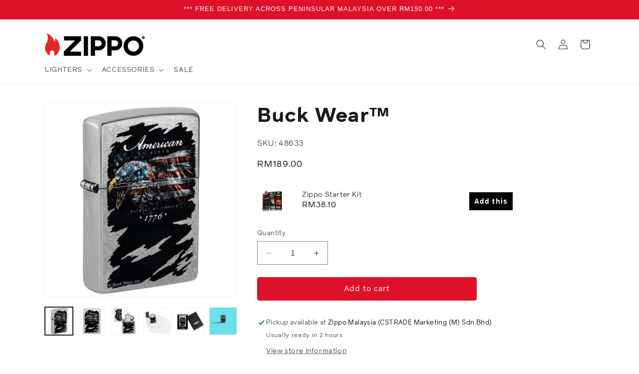

--- FILE ---
content_type: text/html; charset=utf-8
request_url: https://www.zippo.com.my/collections/lighters/products/buck-wear%E2%84%A2
body_size: 32692
content:
<!doctype html>
<html class="no-js" lang="en">
  <head>  
    
    <meta charset="utf-8">
    <meta http-equiv="X-UA-Compatible" content="IE=edge">
    <meta name="viewport" content="width=device-width,initial-scale=1">
    <meta name="theme-color" content="">
    <link rel="canonical" href="https://www.zippo.com.my/products/buck-wear%e2%84%a2"><link rel="icon" type="image/png" href="//www.zippo.com.my/cdn/shop/files/favicon.png?crop=center&height=32&v=1613702685&width=32"><title>
      Buck Wear™
 &ndash; Genuine Zippo Malaysia Official Website</title>

    
      <meta name="description" content="Introducing Buck Wear™ – an apparel company that brings together pride, patriotism and a love of the outdoors into each of their products. This classic Street Chrome model features an eagle among the words “American by birth, patriot by choice,” in a bold Color Image design. Comes packaged in a gift box. For optimal pe">
    

    

<meta property="og:site_name" content="Genuine Zippo Malaysia Official Website">
<meta property="og:url" content="https://www.zippo.com.my/products/buck-wear%e2%84%a2">
<meta property="og:title" content="Buck Wear™">
<meta property="og:type" content="product">
<meta property="og:description" content="Introducing Buck Wear™ – an apparel company that brings together pride, patriotism and a love of the outdoors into each of their products. This classic Street Chrome model features an eagle among the words “American by birth, patriot by choice,” in a bold Color Image design. Comes packaged in a gift box. For optimal pe"><meta property="og:image" content="http://www.zippo.com.my/cdn/shop/files/CI417398_Z-SP-Lighter_207_MAIN.jpg?v=1683256352">
  <meta property="og:image:secure_url" content="https://www.zippo.com.my/cdn/shop/files/CI417398_Z-SP-Lighter_207_MAIN.jpg?v=1683256352">
  <meta property="og:image:width" content="1024">
  <meta property="og:image:height" content="1024"><meta property="og:price:amount" content="189.00">
  <meta property="og:price:currency" content="MYR"><meta name="twitter:site" content="@Zippo"><meta name="twitter:card" content="summary_large_image">
<meta name="twitter:title" content="Buck Wear™">
<meta name="twitter:description" content="Introducing Buck Wear™ – an apparel company that brings together pride, patriotism and a love of the outdoors into each of their products. This classic Street Chrome model features an eagle among the words “American by birth, patriot by choice,” in a bold Color Image design. Comes packaged in a gift box. For optimal pe">


    <script src="//www.zippo.com.my/cdn/shop/t/12/assets/constants.js?v=58251544750838685771742191033" defer="defer"></script>
    <script src="//www.zippo.com.my/cdn/shop/t/12/assets/pubsub.js?v=158357773527763999511742191034" defer="defer"></script>
    <script src="//www.zippo.com.my/cdn/shop/t/12/assets/global.js?v=96155009635831187171742191034" defer="defer"></script><script src="//www.zippo.com.my/cdn/shop/t/12/assets/animations.js?v=88693664871331136111742191034" defer="defer"></script><script>window.performance && window.performance.mark && window.performance.mark('shopify.content_for_header.start');</script><meta name="facebook-domain-verification" content="88kzyllqhacwexryjz6mdhh5ijj21j">
<meta name="facebook-domain-verification" content="5afvj58quexxhgitw372z1uwg9p0sy">
<meta name="facebook-domain-verification" content="8rx3a780lr73illmugr7c2kocuna7w">
<meta id="shopify-digital-wallet" name="shopify-digital-wallet" content="/14766604388/digital_wallets/dialog">
<link rel="alternate" type="application/json+oembed" href="https://www.zippo.com.my/products/buck-wear%e2%84%a2.oembed">
<script async="async" src="/checkouts/internal/preloads.js?locale=en-MY"></script>
<script id="shopify-features" type="application/json">{"accessToken":"db66c58241cd601d4ee1e5d05b75b8aa","betas":["rich-media-storefront-analytics"],"domain":"www.zippo.com.my","predictiveSearch":true,"shopId":14766604388,"locale":"en"}</script>
<script>var Shopify = Shopify || {};
Shopify.shop = "zippomalaysia.myshopify.com";
Shopify.locale = "en";
Shopify.currency = {"active":"MYR","rate":"1.0"};
Shopify.country = "MY";
Shopify.theme = {"name":"Dawn theme latest June 2025","id":143177220196,"schema_name":"Dawn","schema_version":"12.0.0","theme_store_id":null,"role":"main"};
Shopify.theme.handle = "null";
Shopify.theme.style = {"id":null,"handle":null};
Shopify.cdnHost = "www.zippo.com.my/cdn";
Shopify.routes = Shopify.routes || {};
Shopify.routes.root = "/";</script>
<script type="module">!function(o){(o.Shopify=o.Shopify||{}).modules=!0}(window);</script>
<script>!function(o){function n(){var o=[];function n(){o.push(Array.prototype.slice.apply(arguments))}return n.q=o,n}var t=o.Shopify=o.Shopify||{};t.loadFeatures=n(),t.autoloadFeatures=n()}(window);</script>
<script id="shop-js-analytics" type="application/json">{"pageType":"product"}</script>
<script defer="defer" async type="module" src="//www.zippo.com.my/cdn/shopifycloud/shop-js/modules/v2/client.init-shop-cart-sync_BT-GjEfc.en.esm.js"></script>
<script defer="defer" async type="module" src="//www.zippo.com.my/cdn/shopifycloud/shop-js/modules/v2/chunk.common_D58fp_Oc.esm.js"></script>
<script defer="defer" async type="module" src="//www.zippo.com.my/cdn/shopifycloud/shop-js/modules/v2/chunk.modal_xMitdFEc.esm.js"></script>
<script type="module">
  await import("//www.zippo.com.my/cdn/shopifycloud/shop-js/modules/v2/client.init-shop-cart-sync_BT-GjEfc.en.esm.js");
await import("//www.zippo.com.my/cdn/shopifycloud/shop-js/modules/v2/chunk.common_D58fp_Oc.esm.js");
await import("//www.zippo.com.my/cdn/shopifycloud/shop-js/modules/v2/chunk.modal_xMitdFEc.esm.js");

  window.Shopify.SignInWithShop?.initShopCartSync?.({"fedCMEnabled":true,"windoidEnabled":true});

</script>
<script>(function() {
  var isLoaded = false;
  function asyncLoad() {
    if (isLoaded) return;
    isLoaded = true;
    var urls = ["https:\/\/formbuilder.hulkapps.com\/skeletopapp.js?shop=zippomalaysia.myshopify.com","https:\/\/cdn.shopify.com\/s\/files\/1\/0683\/1371\/0892\/files\/splmn-shopify-prod-August-31.min.js?v=1693985059\u0026shop=zippomalaysia.myshopify.com","\/\/code.tidio.co\/ja4svkxlzbupguux4o6j0ipzmoiylyuv.js?shop=zippomalaysia.myshopify.com","https:\/\/sellup.herokuapp.com\/upseller.js?shop=zippomalaysia.myshopify.com","https:\/\/sellup.herokuapp.com\/kartifyjs\/kartify.js?shop=zippomalaysia.myshopify.com","https:\/\/cdn.one.store\/javascript\/dist\/1.0\/jcr-widget.js?account_id=shopify:zippomalaysia.myshopify.com\u0026shop=zippomalaysia.myshopify.com","https:\/\/s3.ap-south-1.amazonaws.com\/media.intelliticks.com\/company\/AfopmzDoarRgB6Wdz_c\/shopify\/qr-tracking.js?shop=zippomalaysia.myshopify.com","https:\/\/cdn.s3.pop-convert.com\/pcjs.production.min.js?unique_id=zippomalaysia.myshopify.com\u0026shop=zippomalaysia.myshopify.com","https:\/\/script.pop-convert.com\/new-micro\/production.pc.min.js?unique_id=zippomalaysia.myshopify.com\u0026shop=zippomalaysia.myshopify.com","https:\/\/static.klaviyo.com\/onsite\/js\/Xn5kHx\/klaviyo.js?company_id=Xn5kHx\u0026shop=zippomalaysia.myshopify.com"];
    for (var i = 0; i < urls.length; i++) {
      var s = document.createElement('script');
      s.type = 'text/javascript';
      s.async = true;
      s.src = urls[i];
      var x = document.getElementsByTagName('script')[0];
      x.parentNode.insertBefore(s, x);
    }
  };
  if(window.attachEvent) {
    window.attachEvent('onload', asyncLoad);
  } else {
    window.addEventListener('load', asyncLoad, false);
  }
})();</script>
<script id="__st">var __st={"a":14766604388,"offset":28800,"reqid":"11ebe545-2424-4419-b7fa-b638d4ea1b25-1769134673","pageurl":"www.zippo.com.my\/collections\/lighters\/products\/buck-wear%E2%84%A2","u":"af67f6b9702c","p":"product","rtyp":"product","rid":7197514006628};</script>
<script>window.ShopifyPaypalV4VisibilityTracking = true;</script>
<script id="captcha-bootstrap">!function(){'use strict';const t='contact',e='account',n='new_comment',o=[[t,t],['blogs',n],['comments',n],[t,'customer']],c=[[e,'customer_login'],[e,'guest_login'],[e,'recover_customer_password'],[e,'create_customer']],r=t=>t.map((([t,e])=>`form[action*='/${t}']:not([data-nocaptcha='true']) input[name='form_type'][value='${e}']`)).join(','),a=t=>()=>t?[...document.querySelectorAll(t)].map((t=>t.form)):[];function s(){const t=[...o],e=r(t);return a(e)}const i='password',u='form_key',d=['recaptcha-v3-token','g-recaptcha-response','h-captcha-response',i],f=()=>{try{return window.sessionStorage}catch{return}},m='__shopify_v',_=t=>t.elements[u];function p(t,e,n=!1){try{const o=window.sessionStorage,c=JSON.parse(o.getItem(e)),{data:r}=function(t){const{data:e,action:n}=t;return t[m]||n?{data:e,action:n}:{data:t,action:n}}(c);for(const[e,n]of Object.entries(r))t.elements[e]&&(t.elements[e].value=n);n&&o.removeItem(e)}catch(o){console.error('form repopulation failed',{error:o})}}const l='form_type',E='cptcha';function T(t){t.dataset[E]=!0}const w=window,h=w.document,L='Shopify',v='ce_forms',y='captcha';let A=!1;((t,e)=>{const n=(g='f06e6c50-85a8-45c8-87d0-21a2b65856fe',I='https://cdn.shopify.com/shopifycloud/storefront-forms-hcaptcha/ce_storefront_forms_captcha_hcaptcha.v1.5.2.iife.js',D={infoText:'Protected by hCaptcha',privacyText:'Privacy',termsText:'Terms'},(t,e,n)=>{const o=w[L][v],c=o.bindForm;if(c)return c(t,g,e,D).then(n);var r;o.q.push([[t,g,e,D],n]),r=I,A||(h.body.append(Object.assign(h.createElement('script'),{id:'captcha-provider',async:!0,src:r})),A=!0)});var g,I,D;w[L]=w[L]||{},w[L][v]=w[L][v]||{},w[L][v].q=[],w[L][y]=w[L][y]||{},w[L][y].protect=function(t,e){n(t,void 0,e),T(t)},Object.freeze(w[L][y]),function(t,e,n,w,h,L){const[v,y,A,g]=function(t,e,n){const i=e?o:[],u=t?c:[],d=[...i,...u],f=r(d),m=r(i),_=r(d.filter((([t,e])=>n.includes(e))));return[a(f),a(m),a(_),s()]}(w,h,L),I=t=>{const e=t.target;return e instanceof HTMLFormElement?e:e&&e.form},D=t=>v().includes(t);t.addEventListener('submit',(t=>{const e=I(t);if(!e)return;const n=D(e)&&!e.dataset.hcaptchaBound&&!e.dataset.recaptchaBound,o=_(e),c=g().includes(e)&&(!o||!o.value);(n||c)&&t.preventDefault(),c&&!n&&(function(t){try{if(!f())return;!function(t){const e=f();if(!e)return;const n=_(t);if(!n)return;const o=n.value;o&&e.removeItem(o)}(t);const e=Array.from(Array(32),(()=>Math.random().toString(36)[2])).join('');!function(t,e){_(t)||t.append(Object.assign(document.createElement('input'),{type:'hidden',name:u})),t.elements[u].value=e}(t,e),function(t,e){const n=f();if(!n)return;const o=[...t.querySelectorAll(`input[type='${i}']`)].map((({name:t})=>t)),c=[...d,...o],r={};for(const[a,s]of new FormData(t).entries())c.includes(a)||(r[a]=s);n.setItem(e,JSON.stringify({[m]:1,action:t.action,data:r}))}(t,e)}catch(e){console.error('failed to persist form',e)}}(e),e.submit())}));const S=(t,e)=>{t&&!t.dataset[E]&&(n(t,e.some((e=>e===t))),T(t))};for(const o of['focusin','change'])t.addEventListener(o,(t=>{const e=I(t);D(e)&&S(e,y())}));const B=e.get('form_key'),M=e.get(l),P=B&&M;t.addEventListener('DOMContentLoaded',(()=>{const t=y();if(P)for(const e of t)e.elements[l].value===M&&p(e,B);[...new Set([...A(),...v().filter((t=>'true'===t.dataset.shopifyCaptcha))])].forEach((e=>S(e,t)))}))}(h,new URLSearchParams(w.location.search),n,t,e,['guest_login'])})(!0,!0)}();</script>
<script integrity="sha256-4kQ18oKyAcykRKYeNunJcIwy7WH5gtpwJnB7kiuLZ1E=" data-source-attribution="shopify.loadfeatures" defer="defer" src="//www.zippo.com.my/cdn/shopifycloud/storefront/assets/storefront/load_feature-a0a9edcb.js" crossorigin="anonymous"></script>
<script data-source-attribution="shopify.dynamic_checkout.dynamic.init">var Shopify=Shopify||{};Shopify.PaymentButton=Shopify.PaymentButton||{isStorefrontPortableWallets:!0,init:function(){window.Shopify.PaymentButton.init=function(){};var t=document.createElement("script");t.src="https://www.zippo.com.my/cdn/shopifycloud/portable-wallets/latest/portable-wallets.en.js",t.type="module",document.head.appendChild(t)}};
</script>
<script data-source-attribution="shopify.dynamic_checkout.buyer_consent">
  function portableWalletsHideBuyerConsent(e){var t=document.getElementById("shopify-buyer-consent"),n=document.getElementById("shopify-subscription-policy-button");t&&n&&(t.classList.add("hidden"),t.setAttribute("aria-hidden","true"),n.removeEventListener("click",e))}function portableWalletsShowBuyerConsent(e){var t=document.getElementById("shopify-buyer-consent"),n=document.getElementById("shopify-subscription-policy-button");t&&n&&(t.classList.remove("hidden"),t.removeAttribute("aria-hidden"),n.addEventListener("click",e))}window.Shopify?.PaymentButton&&(window.Shopify.PaymentButton.hideBuyerConsent=portableWalletsHideBuyerConsent,window.Shopify.PaymentButton.showBuyerConsent=portableWalletsShowBuyerConsent);
</script>
<script data-source-attribution="shopify.dynamic_checkout.cart.bootstrap">document.addEventListener("DOMContentLoaded",(function(){function t(){return document.querySelector("shopify-accelerated-checkout-cart, shopify-accelerated-checkout")}if(t())Shopify.PaymentButton.init();else{new MutationObserver((function(e,n){t()&&(Shopify.PaymentButton.init(),n.disconnect())})).observe(document.body,{childList:!0,subtree:!0})}}));
</script>
<script id="sections-script" data-sections="header" defer="defer" src="//www.zippo.com.my/cdn/shop/t/12/compiled_assets/scripts.js?v=8190"></script>
<script>window.performance && window.performance.mark && window.performance.mark('shopify.content_for_header.end');</script>


    <style data-shopify>
      
      
      
      
      

      
        :root,
        .color-background-1 {
          --color-background: 255,255,255;
        
          --gradient-background: #ffffff;
        

        

        --color-foreground: 26,27,24;
        --color-background-contrast: 191,191,191;
        --color-shadow: 26,27,24;
        --color-button: 221,18,41;
        --color-button-text: 255,255,255;
        --color-secondary-button: 255,255,255;
        --color-secondary-button-text: 221,18,41;
        --color-link: 221,18,41;
        --color-badge-foreground: 26,27,24;
        --color-badge-background: 255,255,255;
        --color-badge-border: 26,27,24;
        --payment-terms-background-color: rgb(255 255 255);
      }
      
        
        .color-background-2 {
          --color-background: 245,245,245;
        
          --gradient-background: #f5f5f5;
        

        

        --color-foreground: 26,27,24;
        --color-background-contrast: 181,181,181;
        --color-shadow: 26,27,24;
        --color-button: 26,27,24;
        --color-button-text: 245,245,245;
        --color-secondary-button: 245,245,245;
        --color-secondary-button-text: 26,27,24;
        --color-link: 26,27,24;
        --color-badge-foreground: 26,27,24;
        --color-badge-background: 245,245,245;
        --color-badge-border: 26,27,24;
        --payment-terms-background-color: rgb(245 245 245);
      }
      
        
        .color-inverse {
          --color-background: 26,27,24;
        
          --gradient-background: #1a1b18;
        

        

        --color-foreground: 255,255,255;
        --color-background-contrast: 39,41,36;
        --color-shadow: 26,27,24;
        --color-button: 255,255,255;
        --color-button-text: 26,27,24;
        --color-secondary-button: 26,27,24;
        --color-secondary-button-text: 255,255,255;
        --color-link: 255,255,255;
        --color-badge-foreground: 255,255,255;
        --color-badge-background: 26,27,24;
        --color-badge-border: 255,255,255;
        --payment-terms-background-color: rgb(26 27 24);
      }
      
        
        .color-accent-1 {
          --color-background: 221,18,41;
        
          --gradient-background: #dd1229;
        

        

        --color-foreground: 255,255,255;
        --color-background-contrast: 103,8,19;
        --color-shadow: 26,27,24;
        --color-button: 255,255,255;
        --color-button-text: 221,18,41;
        --color-secondary-button: 221,18,41;
        --color-secondary-button-text: 255,255,255;
        --color-link: 255,255,255;
        --color-badge-foreground: 255,255,255;
        --color-badge-background: 221,18,41;
        --color-badge-border: 255,255,255;
        --payment-terms-background-color: rgb(221 18 41);
      }
      
        
        .color-accent-2 {
          --color-background: 1,1,1;
        
          --gradient-background: #010101;
        

        

        --color-foreground: 255,255,255;
        --color-background-contrast: 129,129,129;
        --color-shadow: 26,27,24;
        --color-button: 255,255,255;
        --color-button-text: 1,1,1;
        --color-secondary-button: 1,1,1;
        --color-secondary-button-text: 255,255,255;
        --color-link: 255,255,255;
        --color-badge-foreground: 255,255,255;
        --color-badge-background: 1,1,1;
        --color-badge-border: 255,255,255;
        --payment-terms-background-color: rgb(1 1 1);
      }
      
        
        .color-scheme-3fc86fe4-7dcf-4e22-8d48-7841408fdbbb {
          --color-background: 255,255,255;
        
          --gradient-background: #ffffff;
        

        

        --color-foreground: 255,255,255;
        --color-background-contrast: 191,191,191;
        --color-shadow: 26,27,24;
        --color-button: 221,18,41;
        --color-button-text: 255,255,255;
        --color-secondary-button: 255,255,255;
        --color-secondary-button-text: 221,18,41;
        --color-link: 221,18,41;
        --color-badge-foreground: 255,255,255;
        --color-badge-background: 255,255,255;
        --color-badge-border: 255,255,255;
        --payment-terms-background-color: rgb(255 255 255);
      }
      
        
        .color-scheme-fb2c10d1-0cc1-4a67-a182-8fe1e81e383d {
          --color-background: 255,211,226;
        
          --gradient-background: linear-gradient(180deg, rgba(255, 211, 226, 1), rgba(255, 255, 255, 1) 100%);
        

        

        --color-foreground: 26,27,24;
        --color-background-contrast: 255,84,142;
        --color-shadow: 26,27,24;
        --color-button: 221,18,41;
        --color-button-text: 255,255,255;
        --color-secondary-button: 255,211,226;
        --color-secondary-button-text: 221,18,41;
        --color-link: 221,18,41;
        --color-badge-foreground: 26,27,24;
        --color-badge-background: 255,211,226;
        --color-badge-border: 26,27,24;
        --payment-terms-background-color: rgb(255 211 226);
      }
      
        
        .color-scheme-5466091a-ed89-4567-b769-55d87750f42d {
          --color-background: 255,255,255;
        
          --gradient-background: linear-gradient(180deg, rgba(124, 10, 24, 1), rgba(169, 40, 48, 1) 100%);
        

        

        --color-foreground: 26,27,24;
        --color-background-contrast: 191,191,191;
        --color-shadow: 26,27,24;
        --color-button: 221,18,41;
        --color-button-text: 255,255,255;
        --color-secondary-button: 255,255,255;
        --color-secondary-button-text: 221,18,41;
        --color-link: 221,18,41;
        --color-badge-foreground: 26,27,24;
        --color-badge-background: 255,255,255;
        --color-badge-border: 26,27,24;
        --payment-terms-background-color: rgb(255 255 255);
      }
      

      body, .color-background-1, .color-background-2, .color-inverse, .color-accent-1, .color-accent-2, .color-scheme-3fc86fe4-7dcf-4e22-8d48-7841408fdbbb, .color-scheme-fb2c10d1-0cc1-4a67-a182-8fe1e81e383d, .color-scheme-5466091a-ed89-4567-b769-55d87750f42d {
        color: rgba(var(--color-foreground), 0.75);
        background-color: rgb(var(--color-background));
      }

      :root {
        --font-body-family: "system_ui", -apple-system, 'Segoe UI', Roboto, 'Helvetica Neue', 'Noto Sans', 'Liberation Sans', Arial, sans-serif, 'Apple Color Emoji', 'Segoe UI Emoji', 'Segoe UI Symbol', 'Noto Color Emoji';
        --font-body-style: normal;
        --font-body-weight: 400;
        --font-body-weight-bold: 700;

        --font-heading-family: "system_ui", -apple-system, 'Segoe UI', Roboto, 'Helvetica Neue', 'Noto Sans', 'Liberation Sans', Arial, sans-serif, 'Apple Color Emoji', 'Segoe UI Emoji', 'Segoe UI Symbol', 'Noto Color Emoji';
        --font-heading-style: normal;
        --font-heading-weight: 400;

        --font-body-scale: 1.0;
        --font-heading-scale: 1.0;

        --media-padding: px;
        --media-border-opacity: 0.05;
        --media-border-width: 1px;
        --media-radius: 0px;
        --media-shadow-opacity: 0.0;
        --media-shadow-horizontal-offset: 0px;
        --media-shadow-vertical-offset: 4px;
        --media-shadow-blur-radius: 5px;
        --media-shadow-visible: 0;

        --page-width: 120rem;
        --page-width-margin: 0rem;

        --product-card-image-padding: 1.4rem;
        --product-card-corner-radius: 0.0rem;
        --product-card-text-alignment: left;
        --product-card-border-width: 0.1rem;
        --product-card-border-opacity: 0.1;
        --product-card-shadow-opacity: 0.0;
        --product-card-shadow-visible: 0;
        --product-card-shadow-horizontal-offset: 0.0rem;
        --product-card-shadow-vertical-offset: 0.4rem;
        --product-card-shadow-blur-radius: 0.5rem;

        --collection-card-image-padding: 0.0rem;
        --collection-card-corner-radius: 0.0rem;
        --collection-card-text-alignment: left;
        --collection-card-border-width: 0.0rem;
        --collection-card-border-opacity: 0.0;
        --collection-card-shadow-opacity: 0.1;
        --collection-card-shadow-visible: 1;
        --collection-card-shadow-horizontal-offset: 0.0rem;
        --collection-card-shadow-vertical-offset: 0.0rem;
        --collection-card-shadow-blur-radius: 0.0rem;

        --blog-card-image-padding: 0.0rem;
        --blog-card-corner-radius: 0.0rem;
        --blog-card-text-alignment: left;
        --blog-card-border-width: 0.0rem;
        --blog-card-border-opacity: 0.0;
        --blog-card-shadow-opacity: 0.1;
        --blog-card-shadow-visible: 1;
        --blog-card-shadow-horizontal-offset: 0.0rem;
        --blog-card-shadow-vertical-offset: 0.0rem;
        --blog-card-shadow-blur-radius: 0.0rem;

        --badge-corner-radius: 3.0rem;

        --popup-border-width: 1px;
        --popup-border-opacity: 0.1;
        --popup-corner-radius: 0px;
        --popup-shadow-opacity: 0.0;
        --popup-shadow-horizontal-offset: 0px;
        --popup-shadow-vertical-offset: 4px;
        --popup-shadow-blur-radius: 5px;

        --drawer-border-width: 1px;
        --drawer-border-opacity: 0.1;
        --drawer-shadow-opacity: 0.0;
        --drawer-shadow-horizontal-offset: 0px;
        --drawer-shadow-vertical-offset: 4px;
        --drawer-shadow-blur-radius: 5px;

        --spacing-sections-desktop: 0px;
        --spacing-sections-mobile: 0px;

        --grid-desktop-vertical-spacing: 8px;
        --grid-desktop-horizontal-spacing: 8px;
        --grid-mobile-vertical-spacing: 4px;
        --grid-mobile-horizontal-spacing: 4px;

        --text-boxes-border-opacity: 0.1;
        --text-boxes-border-width: 0px;
        --text-boxes-radius: 0px;
        --text-boxes-shadow-opacity: 0.0;
        --text-boxes-shadow-visible: 0;
        --text-boxes-shadow-horizontal-offset: 0px;
        --text-boxes-shadow-vertical-offset: 4px;
        --text-boxes-shadow-blur-radius: 5px;

        --buttons-radius: 4px;
        --buttons-radius-outset: 5px;
        --buttons-border-width: 1px;
        --buttons-border-opacity: 1.0;
        --buttons-shadow-opacity: 0.0;
        --buttons-shadow-visible: 0;
        --buttons-shadow-horizontal-offset: 0px;
        --buttons-shadow-vertical-offset: 4px;
        --buttons-shadow-blur-radius: 5px;
        --buttons-border-offset: 0.3px;

        --inputs-radius: 0px;
        --inputs-border-width: 1px;
        --inputs-border-opacity: 0.55;
        --inputs-shadow-opacity: 0.0;
        --inputs-shadow-horizontal-offset: 0px;
        --inputs-margin-offset: 0px;
        --inputs-shadow-vertical-offset: 4px;
        --inputs-shadow-blur-radius: 5px;
        --inputs-radius-outset: 0px;

        --variant-pills-radius: 40px;
        --variant-pills-border-width: 1px;
        --variant-pills-border-opacity: 0.55;
        --variant-pills-shadow-opacity: 0.0;
        --variant-pills-shadow-horizontal-offset: 0px;
        --variant-pills-shadow-vertical-offset: 4px;
        --variant-pills-shadow-blur-radius: 5px;
      }

      *,
      *::before,
      *::after {
        box-sizing: inherit;
      }

      html {
        box-sizing: border-box;
        font-size: calc(var(--font-body-scale) * 62.5%);
        height: 100%;
      }

      body {
        display: grid;
        grid-template-rows: auto auto 1fr auto;
        grid-template-columns: 100%;
        min-height: 100%;
        margin: 0;
        font-size: 1.5rem;
        letter-spacing: 0.06rem;
        line-height: calc(1 + 0.8 / var(--font-body-scale));
        font-family: var(--font-body-family);
        font-style: var(--font-body-style);
        font-weight: var(--font-body-weight);
      }

      @media screen and (min-width: 750px) {
        body {
          font-size: 1.6rem;
        }
      }
    </style>

    <link href="//www.zippo.com.my/cdn/shop/t/12/assets/base.css?v=83395498434893706911742191034" rel="stylesheet" type="text/css" media="all" />
<link
        rel="stylesheet"
        href="//www.zippo.com.my/cdn/shop/t/12/assets/component-predictive-search.css?v=118923337488134913561742191034"
        media="print"
        onload="this.media='all'"
      ><script>
      document.documentElement.className = document.documentElement.className.replace('no-js', 'js');
      if (Shopify.designMode) {
        document.documentElement.classList.add('shopify-design-mode');
      }
    </script>
    
  <!-- BEGIN app block: shopify://apps/hulk-product-options/blocks/app-embed/380168ef-9475-4244-a291-f66b189208b5 --><!-- BEGIN app snippet: hulkapps_product_options --><script>
    
        window.hulkapps = {
        shop_slug: "zippomalaysia",
        store_id: "zippomalaysia.myshopify.com",
        money_format: "RM{{amount}}",
        cart: null,
        product: null,
        product_collections: null,
        product_variants: null,
        is_volume_discount: null,
        is_product_option: true,
        product_id: null,
        page_type: null,
        po_url: "https://productoption.hulkapps.com",
        po_proxy_url: "https://www.zippo.com.my",
        vd_url: "https://volumediscount.hulkapps.com",
        customer: null,
        hulkapps_extension_js: true

    }
    window.is_hulkpo_installed=true
    

      window.hulkapps.page_type = "cart";
      window.hulkapps.cart = {"note":null,"attributes":{},"original_total_price":0,"total_price":0,"total_discount":0,"total_weight":0.0,"item_count":0,"items":[],"requires_shipping":false,"currency":"MYR","items_subtotal_price":0,"cart_level_discount_applications":[],"checkout_charge_amount":0}
      if (typeof window.hulkapps.cart.items == "object") {
        for (var i=0; i<window.hulkapps.cart.items.length; i++) {
          ["sku", "grams", "vendor", "url", "image", "handle", "requires_shipping", "product_type", "product_description"].map(function(a) {
            delete window.hulkapps.cart.items[i][a]
          })
        }
      }
      window.hulkapps.cart_collections = {}
      

    
      window.hulkapps.page_type = "product"
      window.hulkapps.product_id = "7197514006628";
      window.hulkapps.product = {"id":7197514006628,"title":"Buck Wear™","handle":"buck-wear™","description":"\u003cp\u003eIntroducing Buck Wear™ – an apparel company that brings together pride, patriotism and a love of the outdoors into each of their products. This classic Street Chrome model features an eagle among the words “American by birth, patriot by choice,” in a bold Color Image design. Comes packaged in a gift box. For optimal performance, fill with Zippo lighter fuel.\u003c\/p\u003e\n\u003cul\u003e\n\u003cli\u003eGenuine Zippo windproof lighter with distinctive Zippo \"click\"\u003c\/li\u003e\n\u003cli\u003eAll-metal construction; windproof design works virtually anywhere\u003c\/li\u003e\n\u003cli\u003eRefillable for a lifetime of use; for optimal performance, we recommend genuine Zippo fuel, flints and wicks\u003c\/li\u003e\n\u003cli\u003eMade in USA; Lifetime guarantee that \"it works or we fix it free™\"\u003c\/li\u003e\n\u003cli\u003eFuel: Zippo lighter fuel (sold separately)\u003c\/li\u003e\n\u003c\/ul\u003e\n\u003cp\u003e\u003cstrong\u003eLighter Specs:\u003c\/strong\u003e\u003c\/p\u003e\n\u003cp\u003e\u003cstrong\u003e     Height:\u003c\/strong\u003e\u003cspan\u003e 2.25″ \u003c\/span\u003e\u003cbr\u003e\u003cstrong\u003e     Width:\u003c\/strong\u003e\u003cspan\u003e 0.5″\u003c\/span\u003e\u003cbr\u003e\u003cstrong\u003e     Depth:\u003c\/strong\u003e\u003cspan\u003e 1.5″\u003c\/span\u003e\u003cbr\u003e\u003cstrong\u003e     Weight:\u003c\/strong\u003e\u003cspan\u003e 2.0 oz.\u003c\/span\u003e\u003c\/p\u003e\n\u003cp\u003e \u003c\/p\u003e\n\u003cp\u003e\u003cspan\u003e\u003cimg alt=\"\" src=\"https:\/\/cdn.shopify.com\/s\/files\/1\/1295\/7985\/files\/Buckwear_480x480.jpg?v=1670863732\"\u003e\u003c\/span\u003e\u003c\/p\u003e","published_at":"2023-05-05T11:13:52+08:00","created_at":"2023-05-05T11:10:41+08:00","vendor":"Zippo","type":"Lighters","tags":["1776","48633","American","American by birth","american flag","buck wear","colourful eagle","eagle","eagle design","eagle lighter","flag","flag of the united states","icon-1-USA","icon-3-Chimney","icon-4-Click","Lighters","logo","logo brand lighter","logo design","logo lighter","Made In USA","patriot","patriotic","united states flag","usa flag","wind proof","Windproof","z design","z icon","zippo logo","zippo logo design","zippo logos","zippo script logo"],"price":18900,"price_min":18900,"price_max":18900,"available":true,"price_varies":false,"compare_at_price":null,"compare_at_price_min":0,"compare_at_price_max":0,"compare_at_price_varies":false,"variants":[{"id":41734524502116,"title":"Default Title","option1":"Default Title","option2":null,"option3":null,"sku":"48633","requires_shipping":true,"taxable":true,"featured_image":null,"available":true,"name":"Buck Wear™","public_title":null,"options":["Default Title"],"price":18900,"weight":0,"compare_at_price":null,"inventory_management":"shopify","barcode":"","requires_selling_plan":false,"selling_plan_allocations":[]}],"images":["\/\/www.zippo.com.my\/cdn\/shop\/files\/CI417398_Z-SP-Lighter_207_MAIN.jpg?v=1683256352","\/\/www.zippo.com.my\/cdn\/shop\/files\/CI417398_Z-SP-Lighter_207_PT01.jpg?v=1683256352","\/\/www.zippo.com.my\/cdn\/shop\/files\/CI417398_Z-SP-Lighter_207_PT02.jpg?v=1683256351","\/\/www.zippo.com.my\/cdn\/shop\/files\/CI417398_Z-SP-Lighter_207_PT04.jpg?v=1683256352","\/\/www.zippo.com.my\/cdn\/shop\/files\/CI417398_Z-SP-Lighter_207_PT05.jpg?v=1683256352","\/\/www.zippo.com.my\/cdn\/shop\/files\/zippo-buck-wear.jpg?v=1683256352"],"featured_image":"\/\/www.zippo.com.my\/cdn\/shop\/files\/CI417398_Z-SP-Lighter_207_MAIN.jpg?v=1683256352","options":["Title"],"media":[{"alt":null,"id":23216282337380,"position":1,"preview_image":{"aspect_ratio":1.0,"height":1024,"width":1024,"src":"\/\/www.zippo.com.my\/cdn\/shop\/files\/CI417398_Z-SP-Lighter_207_MAIN.jpg?v=1683256352"},"aspect_ratio":1.0,"height":1024,"media_type":"image","src":"\/\/www.zippo.com.my\/cdn\/shop\/files\/CI417398_Z-SP-Lighter_207_MAIN.jpg?v=1683256352","width":1024},{"alt":null,"id":23216282370148,"position":2,"preview_image":{"aspect_ratio":1.0,"height":1024,"width":1024,"src":"\/\/www.zippo.com.my\/cdn\/shop\/files\/CI417398_Z-SP-Lighter_207_PT01.jpg?v=1683256352"},"aspect_ratio":1.0,"height":1024,"media_type":"image","src":"\/\/www.zippo.com.my\/cdn\/shop\/files\/CI417398_Z-SP-Lighter_207_PT01.jpg?v=1683256352","width":1024},{"alt":null,"id":23216282402916,"position":3,"preview_image":{"aspect_ratio":1.0,"height":1024,"width":1024,"src":"\/\/www.zippo.com.my\/cdn\/shop\/files\/CI417398_Z-SP-Lighter_207_PT02.jpg?v=1683256351"},"aspect_ratio":1.0,"height":1024,"media_type":"image","src":"\/\/www.zippo.com.my\/cdn\/shop\/files\/CI417398_Z-SP-Lighter_207_PT02.jpg?v=1683256351","width":1024},{"alt":null,"id":23216282435684,"position":4,"preview_image":{"aspect_ratio":1.0,"height":1024,"width":1024,"src":"\/\/www.zippo.com.my\/cdn\/shop\/files\/CI417398_Z-SP-Lighter_207_PT04.jpg?v=1683256352"},"aspect_ratio":1.0,"height":1024,"media_type":"image","src":"\/\/www.zippo.com.my\/cdn\/shop\/files\/CI417398_Z-SP-Lighter_207_PT04.jpg?v=1683256352","width":1024},{"alt":null,"id":23216282468452,"position":5,"preview_image":{"aspect_ratio":1.0,"height":1024,"width":1024,"src":"\/\/www.zippo.com.my\/cdn\/shop\/files\/CI417398_Z-SP-Lighter_207_PT05.jpg?v=1683256352"},"aspect_ratio":1.0,"height":1024,"media_type":"image","src":"\/\/www.zippo.com.my\/cdn\/shop\/files\/CI417398_Z-SP-Lighter_207_PT05.jpg?v=1683256352","width":1024},{"alt":null,"id":23216282501220,"position":6,"preview_image":{"aspect_ratio":1.0,"height":1024,"width":1024,"src":"\/\/www.zippo.com.my\/cdn\/shop\/files\/zippo-buck-wear.jpg?v=1683256352"},"aspect_ratio":1.0,"height":1024,"media_type":"image","src":"\/\/www.zippo.com.my\/cdn\/shop\/files\/zippo-buck-wear.jpg?v=1683256352","width":1024}],"requires_selling_plan":false,"selling_plan_groups":[],"content":"\u003cp\u003eIntroducing Buck Wear™ – an apparel company that brings together pride, patriotism and a love of the outdoors into each of their products. This classic Street Chrome model features an eagle among the words “American by birth, patriot by choice,” in a bold Color Image design. Comes packaged in a gift box. For optimal performance, fill with Zippo lighter fuel.\u003c\/p\u003e\n\u003cul\u003e\n\u003cli\u003eGenuine Zippo windproof lighter with distinctive Zippo \"click\"\u003c\/li\u003e\n\u003cli\u003eAll-metal construction; windproof design works virtually anywhere\u003c\/li\u003e\n\u003cli\u003eRefillable for a lifetime of use; for optimal performance, we recommend genuine Zippo fuel, flints and wicks\u003c\/li\u003e\n\u003cli\u003eMade in USA; Lifetime guarantee that \"it works or we fix it free™\"\u003c\/li\u003e\n\u003cli\u003eFuel: Zippo lighter fuel (sold separately)\u003c\/li\u003e\n\u003c\/ul\u003e\n\u003cp\u003e\u003cstrong\u003eLighter Specs:\u003c\/strong\u003e\u003c\/p\u003e\n\u003cp\u003e\u003cstrong\u003e     Height:\u003c\/strong\u003e\u003cspan\u003e 2.25″ \u003c\/span\u003e\u003cbr\u003e\u003cstrong\u003e     Width:\u003c\/strong\u003e\u003cspan\u003e 0.5″\u003c\/span\u003e\u003cbr\u003e\u003cstrong\u003e     Depth:\u003c\/strong\u003e\u003cspan\u003e 1.5″\u003c\/span\u003e\u003cbr\u003e\u003cstrong\u003e     Weight:\u003c\/strong\u003e\u003cspan\u003e 2.0 oz.\u003c\/span\u003e\u003c\/p\u003e\n\u003cp\u003e \u003c\/p\u003e\n\u003cp\u003e\u003cspan\u003e\u003cimg alt=\"\" src=\"https:\/\/cdn.shopify.com\/s\/files\/1\/1295\/7985\/files\/Buckwear_480x480.jpg?v=1670863732\"\u003e\u003c\/span\u003e\u003c\/p\u003e"}

      window.hulkapps.product_collection = []
      
        window.hulkapps.product_collection.push(92792848484)
      
        window.hulkapps.product_collection.push(262858211428)
      
        window.hulkapps.product_collection.push(88813469796)
      
        window.hulkapps.product_collection.push(280237244516)
      
        window.hulkapps.product_collection.push(124675915876)
      

      window.hulkapps.product_variant = []
      
        window.hulkapps.product_variant.push(41734524502116)
      

      window.hulkapps.product_collections = window.hulkapps.product_collection.toString();
      window.hulkapps.product_variants = window.hulkapps.product_variant.toString();

    

</script>

<!-- END app snippet --><!-- END app block --><!-- BEGIN app block: shopify://apps/klaviyo-email-marketing-sms/blocks/klaviyo-onsite-embed/2632fe16-c075-4321-a88b-50b567f42507 -->















  <script>
    window.klaviyoReviewsProductDesignMode = false
  </script>







<!-- END app block --><!-- BEGIN app block: shopify://apps/hulk-form-builder/blocks/app-embed/b6b8dd14-356b-4725-a4ed-77232212b3c3 --><!-- BEGIN app snippet: hulkapps-formbuilder-theme-ext --><script type="text/javascript">
  
  if (typeof window.formbuilder_customer != "object") {
        window.formbuilder_customer = {}
  }

  window.hulkFormBuilder = {
    form_data: {},
    shop_data: {"shop_e96i_GVRT644c3KhG1Xtaw":{"shop_uuid":"e96i_GVRT644c3KhG1Xtaw","shop_timezone":"Asia\/Kuala_Lumpur","shop_id":20623,"shop_is_after_submit_enabled":true,"shop_shopify_plan":"Basic","shop_shopify_domain":"zippomalaysia.myshopify.com","shop_created_at":"2019-05-21T23:12:27.155-05:00","is_skip_metafield":false,"shop_deleted":false,"shop_disabled":false}},
    settings_data: {"shop_settings":{"shop_customise_msgs":[],"default_customise_msgs":{"is_required":"is required","thank_you":"Thank you! The form was submitted successfully.","processing":"Processing...","valid_data":"Please provide valid data","valid_email":"Provide valid email format","valid_tags":"HTML Tags are not allowed","valid_phone":"Provide valid phone number","valid_captcha":"Please provide valid captcha response","valid_url":"Provide valid URL","only_number_alloud":"Provide valid number in","number_less":"must be less than","number_more":"must be more than","image_must_less":"Image must be less than 20MB","image_number":"Images allowed","image_extension":"Invalid extension! Please provide image file","error_image_upload":"Error in image upload. Please try again.","error_file_upload":"Error in file upload. Please try again.","your_response":"Your response","error_form_submit":"Error occur.Please try again after sometime.","email_submitted":"Form with this email is already submitted","invalid_email_by_zerobounce":"The email address you entered appears to be invalid. Please check it and try again.","download_file":"Download file","card_details_invalid":"Your card details are invalid","card_details":"Card details","please_enter_card_details":"Please enter card details","card_number":"Card number","exp_mm":"Exp MM","exp_yy":"Exp YY","crd_cvc":"CVV","payment_value":"Payment amount","please_enter_payment_amount":"Please enter payment amount","address1":"Address line 1","address2":"Address line 2","city":"City","province":"Province","zipcode":"Zip code","country":"Country","blocked_domain":"This form does not accept addresses from","file_must_less":"File must be less than 20MB","file_extension":"Invalid extension! Please provide file","only_file_number_alloud":"files allowed","previous":"Previous","next":"Next","must_have_a_input":"Please enter at least one field.","please_enter_required_data":"Please enter required data","atleast_one_special_char":"Include at least one special character","atleast_one_lowercase_char":"Include at least one lowercase character","atleast_one_uppercase_char":"Include at least one uppercase character","atleast_one_number":"Include at least one number","must_have_8_chars":"Must have 8 characters long","be_between_8_and_12_chars":"Be between 8 and 12 characters long","please_select":"Please Select","phone_submitted":"Form with this phone number is already submitted","user_res_parse_error":"Error while submitting the form","valid_same_values":"values must be same","product_choice_clear_selection":"Clear Selection","picture_choice_clear_selection":"Clear Selection","remove_all_for_file_image_upload":"Remove All","invalid_file_type_for_image_upload":"You can't upload files of this type.","invalid_file_type_for_signature_upload":"You can't upload files of this type.","max_files_exceeded_for_file_upload":"You can not upload any more files.","max_files_exceeded_for_image_upload":"You can not upload any more files.","file_already_exist":"File already uploaded","max_limit_exceed":"You have added the maximum number of text fields.","cancel_upload_for_file_upload":"Cancel upload","cancel_upload_for_image_upload":"Cancel upload","cancel_upload_for_signature_upload":"Cancel upload"},"shop_blocked_domains":[]}},
    features_data: {"shop_plan_features":{"shop_plan_features":["unlimited-forms","full-design-customization","export-form-submissions","multiple-recipients-for-form-submissions","multiple-admin-notifications","enable-captcha","unlimited-file-uploads","save-submitted-form-data","set-auto-response-message","conditional-logic","form-banner","save-as-draft-facility","include-user-response-in-admin-email","disable-form-submission","file-upload"]}},
    shop: null,
    shop_id: null,
    plan_features: null,
    validateDoubleQuotes: false,
    assets: {
      extraFunctions: "https://cdn.shopify.com/extensions/019bb5ee-ec40-7527-955d-c1b8751eb060/form-builder-by-hulkapps-50/assets/extra-functions.js",
      extraStyles: "https://cdn.shopify.com/extensions/019bb5ee-ec40-7527-955d-c1b8751eb060/form-builder-by-hulkapps-50/assets/extra-styles.css",
      bootstrapStyles: "https://cdn.shopify.com/extensions/019bb5ee-ec40-7527-955d-c1b8751eb060/form-builder-by-hulkapps-50/assets/theme-app-extension-bootstrap.css"
    },
    translations: {
      htmlTagNotAllowed: "HTML Tags are not allowed",
      sqlQueryNotAllowed: "SQL Queries are not allowed",
      doubleQuoteNotAllowed: "Double quotes are not allowed",
      vorwerkHttpWwwNotAllowed: "The words \u0026#39;http\u0026#39; and \u0026#39;www\u0026#39; are not allowed. Please remove them and try again.",
      maxTextFieldsReached: "You have added the maximum number of text fields.",
      avoidNegativeWords: "Avoid negative words: Don\u0026#39;t use negative words in your contact message.",
      customDesignOnly: "This form is for custom designs requests. For general inquiries please contact our team at info@stagheaddesigns.com",
      zerobounceApiErrorMsg: "We couldn\u0026#39;t verify your email due to a technical issue. Please try again later.",
    }

  }

  

  window.FbThemeAppExtSettingsHash = {}
  
</script><!-- END app snippet --><!-- END app block --><script src="https://cdn.shopify.com/extensions/019bdef3-ad0a-728f-8c72-eda2a502dab2/productoption-173/assets/hulkcode.js" type="text/javascript" defer="defer"></script>
<link href="https://cdn.shopify.com/extensions/019bdef3-ad0a-728f-8c72-eda2a502dab2/productoption-173/assets/hulkcode.css" rel="stylesheet" type="text/css" media="all">
<script src="https://cdn.shopify.com/extensions/019bb5ee-ec40-7527-955d-c1b8751eb060/form-builder-by-hulkapps-50/assets/form-builder-script.js" type="text/javascript" defer="defer"></script>
<link href="https://monorail-edge.shopifysvc.com" rel="dns-prefetch">
<script>(function(){if ("sendBeacon" in navigator && "performance" in window) {try {var session_token_from_headers = performance.getEntriesByType('navigation')[0].serverTiming.find(x => x.name == '_s').description;} catch {var session_token_from_headers = undefined;}var session_cookie_matches = document.cookie.match(/_shopify_s=([^;]*)/);var session_token_from_cookie = session_cookie_matches && session_cookie_matches.length === 2 ? session_cookie_matches[1] : "";var session_token = session_token_from_headers || session_token_from_cookie || "";function handle_abandonment_event(e) {var entries = performance.getEntries().filter(function(entry) {return /monorail-edge.shopifysvc.com/.test(entry.name);});if (!window.abandonment_tracked && entries.length === 0) {window.abandonment_tracked = true;var currentMs = Date.now();var navigation_start = performance.timing.navigationStart;var payload = {shop_id: 14766604388,url: window.location.href,navigation_start,duration: currentMs - navigation_start,session_token,page_type: "product"};window.navigator.sendBeacon("https://monorail-edge.shopifysvc.com/v1/produce", JSON.stringify({schema_id: "online_store_buyer_site_abandonment/1.1",payload: payload,metadata: {event_created_at_ms: currentMs,event_sent_at_ms: currentMs}}));}}window.addEventListener('pagehide', handle_abandonment_event);}}());</script>
<script id="web-pixels-manager-setup">(function e(e,d,r,n,o){if(void 0===o&&(o={}),!Boolean(null===(a=null===(i=window.Shopify)||void 0===i?void 0:i.analytics)||void 0===a?void 0:a.replayQueue)){var i,a;window.Shopify=window.Shopify||{};var t=window.Shopify;t.analytics=t.analytics||{};var s=t.analytics;s.replayQueue=[],s.publish=function(e,d,r){return s.replayQueue.push([e,d,r]),!0};try{self.performance.mark("wpm:start")}catch(e){}var l=function(){var e={modern:/Edge?\/(1{2}[4-9]|1[2-9]\d|[2-9]\d{2}|\d{4,})\.\d+(\.\d+|)|Firefox\/(1{2}[4-9]|1[2-9]\d|[2-9]\d{2}|\d{4,})\.\d+(\.\d+|)|Chrom(ium|e)\/(9{2}|\d{3,})\.\d+(\.\d+|)|(Maci|X1{2}).+ Version\/(15\.\d+|(1[6-9]|[2-9]\d|\d{3,})\.\d+)([,.]\d+|)( \(\w+\)|)( Mobile\/\w+|) Safari\/|Chrome.+OPR\/(9{2}|\d{3,})\.\d+\.\d+|(CPU[ +]OS|iPhone[ +]OS|CPU[ +]iPhone|CPU IPhone OS|CPU iPad OS)[ +]+(15[._]\d+|(1[6-9]|[2-9]\d|\d{3,})[._]\d+)([._]\d+|)|Android:?[ /-](13[3-9]|1[4-9]\d|[2-9]\d{2}|\d{4,})(\.\d+|)(\.\d+|)|Android.+Firefox\/(13[5-9]|1[4-9]\d|[2-9]\d{2}|\d{4,})\.\d+(\.\d+|)|Android.+Chrom(ium|e)\/(13[3-9]|1[4-9]\d|[2-9]\d{2}|\d{4,})\.\d+(\.\d+|)|SamsungBrowser\/([2-9]\d|\d{3,})\.\d+/,legacy:/Edge?\/(1[6-9]|[2-9]\d|\d{3,})\.\d+(\.\d+|)|Firefox\/(5[4-9]|[6-9]\d|\d{3,})\.\d+(\.\d+|)|Chrom(ium|e)\/(5[1-9]|[6-9]\d|\d{3,})\.\d+(\.\d+|)([\d.]+$|.*Safari\/(?![\d.]+ Edge\/[\d.]+$))|(Maci|X1{2}).+ Version\/(10\.\d+|(1[1-9]|[2-9]\d|\d{3,})\.\d+)([,.]\d+|)( \(\w+\)|)( Mobile\/\w+|) Safari\/|Chrome.+OPR\/(3[89]|[4-9]\d|\d{3,})\.\d+\.\d+|(CPU[ +]OS|iPhone[ +]OS|CPU[ +]iPhone|CPU IPhone OS|CPU iPad OS)[ +]+(10[._]\d+|(1[1-9]|[2-9]\d|\d{3,})[._]\d+)([._]\d+|)|Android:?[ /-](13[3-9]|1[4-9]\d|[2-9]\d{2}|\d{4,})(\.\d+|)(\.\d+|)|Mobile Safari.+OPR\/([89]\d|\d{3,})\.\d+\.\d+|Android.+Firefox\/(13[5-9]|1[4-9]\d|[2-9]\d{2}|\d{4,})\.\d+(\.\d+|)|Android.+Chrom(ium|e)\/(13[3-9]|1[4-9]\d|[2-9]\d{2}|\d{4,})\.\d+(\.\d+|)|Android.+(UC? ?Browser|UCWEB|U3)[ /]?(15\.([5-9]|\d{2,})|(1[6-9]|[2-9]\d|\d{3,})\.\d+)\.\d+|SamsungBrowser\/(5\.\d+|([6-9]|\d{2,})\.\d+)|Android.+MQ{2}Browser\/(14(\.(9|\d{2,})|)|(1[5-9]|[2-9]\d|\d{3,})(\.\d+|))(\.\d+|)|K[Aa][Ii]OS\/(3\.\d+|([4-9]|\d{2,})\.\d+)(\.\d+|)/},d=e.modern,r=e.legacy,n=navigator.userAgent;return n.match(d)?"modern":n.match(r)?"legacy":"unknown"}(),u="modern"===l?"modern":"legacy",c=(null!=n?n:{modern:"",legacy:""})[u],f=function(e){return[e.baseUrl,"/wpm","/b",e.hashVersion,"modern"===e.buildTarget?"m":"l",".js"].join("")}({baseUrl:d,hashVersion:r,buildTarget:u}),m=function(e){var d=e.version,r=e.bundleTarget,n=e.surface,o=e.pageUrl,i=e.monorailEndpoint;return{emit:function(e){var a=e.status,t=e.errorMsg,s=(new Date).getTime(),l=JSON.stringify({metadata:{event_sent_at_ms:s},events:[{schema_id:"web_pixels_manager_load/3.1",payload:{version:d,bundle_target:r,page_url:o,status:a,surface:n,error_msg:t},metadata:{event_created_at_ms:s}}]});if(!i)return console&&console.warn&&console.warn("[Web Pixels Manager] No Monorail endpoint provided, skipping logging."),!1;try{return self.navigator.sendBeacon.bind(self.navigator)(i,l)}catch(e){}var u=new XMLHttpRequest;try{return u.open("POST",i,!0),u.setRequestHeader("Content-Type","text/plain"),u.send(l),!0}catch(e){return console&&console.warn&&console.warn("[Web Pixels Manager] Got an unhandled error while logging to Monorail."),!1}}}}({version:r,bundleTarget:l,surface:e.surface,pageUrl:self.location.href,monorailEndpoint:e.monorailEndpoint});try{o.browserTarget=l,function(e){var d=e.src,r=e.async,n=void 0===r||r,o=e.onload,i=e.onerror,a=e.sri,t=e.scriptDataAttributes,s=void 0===t?{}:t,l=document.createElement("script"),u=document.querySelector("head"),c=document.querySelector("body");if(l.async=n,l.src=d,a&&(l.integrity=a,l.crossOrigin="anonymous"),s)for(var f in s)if(Object.prototype.hasOwnProperty.call(s,f))try{l.dataset[f]=s[f]}catch(e){}if(o&&l.addEventListener("load",o),i&&l.addEventListener("error",i),u)u.appendChild(l);else{if(!c)throw new Error("Did not find a head or body element to append the script");c.appendChild(l)}}({src:f,async:!0,onload:function(){if(!function(){var e,d;return Boolean(null===(d=null===(e=window.Shopify)||void 0===e?void 0:e.analytics)||void 0===d?void 0:d.initialized)}()){var d=window.webPixelsManager.init(e)||void 0;if(d){var r=window.Shopify.analytics;r.replayQueue.forEach((function(e){var r=e[0],n=e[1],o=e[2];d.publishCustomEvent(r,n,o)})),r.replayQueue=[],r.publish=d.publishCustomEvent,r.visitor=d.visitor,r.initialized=!0}}},onerror:function(){return m.emit({status:"failed",errorMsg:"".concat(f," has failed to load")})},sri:function(e){var d=/^sha384-[A-Za-z0-9+/=]+$/;return"string"==typeof e&&d.test(e)}(c)?c:"",scriptDataAttributes:o}),m.emit({status:"loading"})}catch(e){m.emit({status:"failed",errorMsg:(null==e?void 0:e.message)||"Unknown error"})}}})({shopId: 14766604388,storefrontBaseUrl: "https://www.zippo.com.my",extensionsBaseUrl: "https://extensions.shopifycdn.com/cdn/shopifycloud/web-pixels-manager",monorailEndpoint: "https://monorail-edge.shopifysvc.com/unstable/produce_batch",surface: "storefront-renderer",enabledBetaFlags: ["2dca8a86"],webPixelsConfigList: [{"id":"987988068","configuration":"{\"webPixelName\":\"Judge.me\"}","eventPayloadVersion":"v1","runtimeContext":"STRICT","scriptVersion":"34ad157958823915625854214640f0bf","type":"APP","apiClientId":683015,"privacyPurposes":["ANALYTICS"],"dataSharingAdjustments":{"protectedCustomerApprovalScopes":["read_customer_email","read_customer_name","read_customer_personal_data","read_customer_phone"]}},{"id":"181928036","configuration":"{\"pixel_id\":\"642007840159400\",\"pixel_type\":\"facebook_pixel\",\"metaapp_system_user_token\":\"-\"}","eventPayloadVersion":"v1","runtimeContext":"OPEN","scriptVersion":"ca16bc87fe92b6042fbaa3acc2fbdaa6","type":"APP","apiClientId":2329312,"privacyPurposes":["ANALYTICS","MARKETING","SALE_OF_DATA"],"dataSharingAdjustments":{"protectedCustomerApprovalScopes":["read_customer_address","read_customer_email","read_customer_name","read_customer_personal_data","read_customer_phone"]}},{"id":"75006052","eventPayloadVersion":"v1","runtimeContext":"LAX","scriptVersion":"1","type":"CUSTOM","privacyPurposes":["ANALYTICS"],"name":"Google Analytics tag (migrated)"},{"id":"shopify-app-pixel","configuration":"{}","eventPayloadVersion":"v1","runtimeContext":"STRICT","scriptVersion":"0450","apiClientId":"shopify-pixel","type":"APP","privacyPurposes":["ANALYTICS","MARKETING"]},{"id":"shopify-custom-pixel","eventPayloadVersion":"v1","runtimeContext":"LAX","scriptVersion":"0450","apiClientId":"shopify-pixel","type":"CUSTOM","privacyPurposes":["ANALYTICS","MARKETING"]}],isMerchantRequest: false,initData: {"shop":{"name":"Genuine Zippo Malaysia Official Website","paymentSettings":{"currencyCode":"MYR"},"myshopifyDomain":"zippomalaysia.myshopify.com","countryCode":"MY","storefrontUrl":"https:\/\/www.zippo.com.my"},"customer":null,"cart":null,"checkout":null,"productVariants":[{"price":{"amount":189.0,"currencyCode":"MYR"},"product":{"title":"Buck Wear™","vendor":"Zippo","id":"7197514006628","untranslatedTitle":"Buck Wear™","url":"\/products\/buck-wear%E2%84%A2","type":"Lighters"},"id":"41734524502116","image":{"src":"\/\/www.zippo.com.my\/cdn\/shop\/files\/CI417398_Z-SP-Lighter_207_MAIN.jpg?v=1683256352"},"sku":"48633","title":"Default Title","untranslatedTitle":"Default Title"}],"purchasingCompany":null},},"https://www.zippo.com.my/cdn","fcfee988w5aeb613cpc8e4bc33m6693e112",{"modern":"","legacy":""},{"shopId":"14766604388","storefrontBaseUrl":"https:\/\/www.zippo.com.my","extensionBaseUrl":"https:\/\/extensions.shopifycdn.com\/cdn\/shopifycloud\/web-pixels-manager","surface":"storefront-renderer","enabledBetaFlags":"[\"2dca8a86\"]","isMerchantRequest":"false","hashVersion":"fcfee988w5aeb613cpc8e4bc33m6693e112","publish":"custom","events":"[[\"page_viewed\",{}],[\"product_viewed\",{\"productVariant\":{\"price\":{\"amount\":189.0,\"currencyCode\":\"MYR\"},\"product\":{\"title\":\"Buck Wear™\",\"vendor\":\"Zippo\",\"id\":\"7197514006628\",\"untranslatedTitle\":\"Buck Wear™\",\"url\":\"\/products\/buck-wear%E2%84%A2\",\"type\":\"Lighters\"},\"id\":\"41734524502116\",\"image\":{\"src\":\"\/\/www.zippo.com.my\/cdn\/shop\/files\/CI417398_Z-SP-Lighter_207_MAIN.jpg?v=1683256352\"},\"sku\":\"48633\",\"title\":\"Default Title\",\"untranslatedTitle\":\"Default Title\"}}]]"});</script><script>
  window.ShopifyAnalytics = window.ShopifyAnalytics || {};
  window.ShopifyAnalytics.meta = window.ShopifyAnalytics.meta || {};
  window.ShopifyAnalytics.meta.currency = 'MYR';
  var meta = {"product":{"id":7197514006628,"gid":"gid:\/\/shopify\/Product\/7197514006628","vendor":"Zippo","type":"Lighters","handle":"buck-wear™","variants":[{"id":41734524502116,"price":18900,"name":"Buck Wear™","public_title":null,"sku":"48633"}],"remote":false},"page":{"pageType":"product","resourceType":"product","resourceId":7197514006628,"requestId":"11ebe545-2424-4419-b7fa-b638d4ea1b25-1769134673"}};
  for (var attr in meta) {
    window.ShopifyAnalytics.meta[attr] = meta[attr];
  }
</script>
<script class="analytics">
  (function () {
    var customDocumentWrite = function(content) {
      var jquery = null;

      if (window.jQuery) {
        jquery = window.jQuery;
      } else if (window.Checkout && window.Checkout.$) {
        jquery = window.Checkout.$;
      }

      if (jquery) {
        jquery('body').append(content);
      }
    };

    var hasLoggedConversion = function(token) {
      if (token) {
        return document.cookie.indexOf('loggedConversion=' + token) !== -1;
      }
      return false;
    }

    var setCookieIfConversion = function(token) {
      if (token) {
        var twoMonthsFromNow = new Date(Date.now());
        twoMonthsFromNow.setMonth(twoMonthsFromNow.getMonth() + 2);

        document.cookie = 'loggedConversion=' + token + '; expires=' + twoMonthsFromNow;
      }
    }

    var trekkie = window.ShopifyAnalytics.lib = window.trekkie = window.trekkie || [];
    if (trekkie.integrations) {
      return;
    }
    trekkie.methods = [
      'identify',
      'page',
      'ready',
      'track',
      'trackForm',
      'trackLink'
    ];
    trekkie.factory = function(method) {
      return function() {
        var args = Array.prototype.slice.call(arguments);
        args.unshift(method);
        trekkie.push(args);
        return trekkie;
      };
    };
    for (var i = 0; i < trekkie.methods.length; i++) {
      var key = trekkie.methods[i];
      trekkie[key] = trekkie.factory(key);
    }
    trekkie.load = function(config) {
      trekkie.config = config || {};
      trekkie.config.initialDocumentCookie = document.cookie;
      var first = document.getElementsByTagName('script')[0];
      var script = document.createElement('script');
      script.type = 'text/javascript';
      script.onerror = function(e) {
        var scriptFallback = document.createElement('script');
        scriptFallback.type = 'text/javascript';
        scriptFallback.onerror = function(error) {
                var Monorail = {
      produce: function produce(monorailDomain, schemaId, payload) {
        var currentMs = new Date().getTime();
        var event = {
          schema_id: schemaId,
          payload: payload,
          metadata: {
            event_created_at_ms: currentMs,
            event_sent_at_ms: currentMs
          }
        };
        return Monorail.sendRequest("https://" + monorailDomain + "/v1/produce", JSON.stringify(event));
      },
      sendRequest: function sendRequest(endpointUrl, payload) {
        // Try the sendBeacon API
        if (window && window.navigator && typeof window.navigator.sendBeacon === 'function' && typeof window.Blob === 'function' && !Monorail.isIos12()) {
          var blobData = new window.Blob([payload], {
            type: 'text/plain'
          });

          if (window.navigator.sendBeacon(endpointUrl, blobData)) {
            return true;
          } // sendBeacon was not successful

        } // XHR beacon

        var xhr = new XMLHttpRequest();

        try {
          xhr.open('POST', endpointUrl);
          xhr.setRequestHeader('Content-Type', 'text/plain');
          xhr.send(payload);
        } catch (e) {
          console.log(e);
        }

        return false;
      },
      isIos12: function isIos12() {
        return window.navigator.userAgent.lastIndexOf('iPhone; CPU iPhone OS 12_') !== -1 || window.navigator.userAgent.lastIndexOf('iPad; CPU OS 12_') !== -1;
      }
    };
    Monorail.produce('monorail-edge.shopifysvc.com',
      'trekkie_storefront_load_errors/1.1',
      {shop_id: 14766604388,
      theme_id: 143177220196,
      app_name: "storefront",
      context_url: window.location.href,
      source_url: "//www.zippo.com.my/cdn/s/trekkie.storefront.8d95595f799fbf7e1d32231b9a28fd43b70c67d3.min.js"});

        };
        scriptFallback.async = true;
        scriptFallback.src = '//www.zippo.com.my/cdn/s/trekkie.storefront.8d95595f799fbf7e1d32231b9a28fd43b70c67d3.min.js';
        first.parentNode.insertBefore(scriptFallback, first);
      };
      script.async = true;
      script.src = '//www.zippo.com.my/cdn/s/trekkie.storefront.8d95595f799fbf7e1d32231b9a28fd43b70c67d3.min.js';
      first.parentNode.insertBefore(script, first);
    };
    trekkie.load(
      {"Trekkie":{"appName":"storefront","development":false,"defaultAttributes":{"shopId":14766604388,"isMerchantRequest":null,"themeId":143177220196,"themeCityHash":"7486525615840446742","contentLanguage":"en","currency":"MYR","eventMetadataId":"6089e7aa-7d6c-48d1-bd5c-f3139b0e2e34"},"isServerSideCookieWritingEnabled":true,"monorailRegion":"shop_domain","enabledBetaFlags":["65f19447"]},"Session Attribution":{},"S2S":{"facebookCapiEnabled":true,"source":"trekkie-storefront-renderer","apiClientId":580111}}
    );

    var loaded = false;
    trekkie.ready(function() {
      if (loaded) return;
      loaded = true;

      window.ShopifyAnalytics.lib = window.trekkie;

      var originalDocumentWrite = document.write;
      document.write = customDocumentWrite;
      try { window.ShopifyAnalytics.merchantGoogleAnalytics.call(this); } catch(error) {};
      document.write = originalDocumentWrite;

      window.ShopifyAnalytics.lib.page(null,{"pageType":"product","resourceType":"product","resourceId":7197514006628,"requestId":"11ebe545-2424-4419-b7fa-b638d4ea1b25-1769134673","shopifyEmitted":true});

      var match = window.location.pathname.match(/checkouts\/(.+)\/(thank_you|post_purchase)/)
      var token = match? match[1]: undefined;
      if (!hasLoggedConversion(token)) {
        setCookieIfConversion(token);
        window.ShopifyAnalytics.lib.track("Viewed Product",{"currency":"MYR","variantId":41734524502116,"productId":7197514006628,"productGid":"gid:\/\/shopify\/Product\/7197514006628","name":"Buck Wear™","price":"189.00","sku":"48633","brand":"Zippo","variant":null,"category":"Lighters","nonInteraction":true,"remote":false},undefined,undefined,{"shopifyEmitted":true});
      window.ShopifyAnalytics.lib.track("monorail:\/\/trekkie_storefront_viewed_product\/1.1",{"currency":"MYR","variantId":41734524502116,"productId":7197514006628,"productGid":"gid:\/\/shopify\/Product\/7197514006628","name":"Buck Wear™","price":"189.00","sku":"48633","brand":"Zippo","variant":null,"category":"Lighters","nonInteraction":true,"remote":false,"referer":"https:\/\/www.zippo.com.my\/collections\/lighters\/products\/buck-wear%E2%84%A2"});
      }
    });


        var eventsListenerScript = document.createElement('script');
        eventsListenerScript.async = true;
        eventsListenerScript.src = "//www.zippo.com.my/cdn/shopifycloud/storefront/assets/shop_events_listener-3da45d37.js";
        document.getElementsByTagName('head')[0].appendChild(eventsListenerScript);

})();</script>
  <script>
  if (!window.ga || (window.ga && typeof window.ga !== 'function')) {
    window.ga = function ga() {
      (window.ga.q = window.ga.q || []).push(arguments);
      if (window.Shopify && window.Shopify.analytics && typeof window.Shopify.analytics.publish === 'function') {
        window.Shopify.analytics.publish("ga_stub_called", {}, {sendTo: "google_osp_migration"});
      }
      console.error("Shopify's Google Analytics stub called with:", Array.from(arguments), "\nSee https://help.shopify.com/manual/promoting-marketing/pixels/pixel-migration#google for more information.");
    };
    if (window.Shopify && window.Shopify.analytics && typeof window.Shopify.analytics.publish === 'function') {
      window.Shopify.analytics.publish("ga_stub_initialized", {}, {sendTo: "google_osp_migration"});
    }
  }
</script>
<script
  defer
  src="https://www.zippo.com.my/cdn/shopifycloud/perf-kit/shopify-perf-kit-3.0.4.min.js"
  data-application="storefront-renderer"
  data-shop-id="14766604388"
  data-render-region="gcp-us-central1"
  data-page-type="product"
  data-theme-instance-id="143177220196"
  data-theme-name="Dawn"
  data-theme-version="12.0.0"
  data-monorail-region="shop_domain"
  data-resource-timing-sampling-rate="10"
  data-shs="true"
  data-shs-beacon="true"
  data-shs-export-with-fetch="true"
  data-shs-logs-sample-rate="1"
  data-shs-beacon-endpoint="https://www.zippo.com.my/api/collect"
></script>
</head>

  <body class="gradient animate--hover-default">
    
    <a class="skip-to-content-link button visually-hidden" href="#MainContent">
      Skip to content
    </a><!-- BEGIN sections: header-group -->
<div id="shopify-section-sections--18537460596836__announcement-bar" class="shopify-section shopify-section-group-header-group announcement-bar-section"><link href="//www.zippo.com.my/cdn/shop/t/12/assets/component-slideshow.css?v=107725913939919748051742191034" rel="stylesheet" type="text/css" media="all" />
<link href="//www.zippo.com.my/cdn/shop/t/12/assets/component-slider.css?v=142503135496229589681742191034" rel="stylesheet" type="text/css" media="all" />

  <link href="//www.zippo.com.my/cdn/shop/t/12/assets/component-list-social.css?v=35792976012981934991742191033" rel="stylesheet" type="text/css" media="all" />


<div
  class="utility-bar color-accent-1 gradient utility-bar--bottom-border"
  
>
  <div class="page-width utility-bar__grid"><div
        class="announcement-bar"
        role="region"
        aria-label="Announcement"
        
      ><a
              href="/collections"
              class="announcement-bar__link link link--text focus-inset animate-arrow"
            ><p class="announcement-bar__message h5">
            <span>*** FREE DELIVERY ACROSS PENINSULAR MALAYSIA OVER RM150.00 ***</span><svg
  viewBox="0 0 14 10"
  fill="none"
  aria-hidden="true"
  focusable="false"
  class="icon icon-arrow"
  xmlns="http://www.w3.org/2000/svg"
>
  <path fill-rule="evenodd" clip-rule="evenodd" d="M8.537.808a.5.5 0 01.817-.162l4 4a.5.5 0 010 .708l-4 4a.5.5 0 11-.708-.708L11.793 5.5H1a.5.5 0 010-1h10.793L8.646 1.354a.5.5 0 01-.109-.546z" fill="currentColor">
</svg>

</p></a></div><div class="localization-wrapper">
</div>
  </div>
</div>


</div><div id="shopify-section-sections--18537460596836__header" class="shopify-section shopify-section-group-header-group section-header"><link rel="stylesheet" href="//www.zippo.com.my/cdn/shop/t/12/assets/component-list-menu.css?v=1333247480803455841742191034" media="print" onload="this.media='all'">
<link rel="stylesheet" href="//www.zippo.com.my/cdn/shop/t/12/assets/component-search.css?v=26146031949646810231742191033" media="print" onload="this.media='all'">
<link rel="stylesheet" href="//www.zippo.com.my/cdn/shop/t/12/assets/component-menu-drawer.css?v=31331429079022630271742191033" media="print" onload="this.media='all'">
<link rel="stylesheet" href="//www.zippo.com.my/cdn/shop/t/12/assets/component-cart-notification.css?v=54116361853792938221742191033" media="print" onload="this.media='all'">
<link rel="stylesheet" href="//www.zippo.com.my/cdn/shop/t/12/assets/component-cart-items.css?v=145340746371385151771742191034" media="print" onload="this.media='all'"><link rel="stylesheet" href="//www.zippo.com.my/cdn/shop/t/12/assets/component-price.css?v=70172745017360139101742191033" media="print" onload="this.media='all'"><link rel="stylesheet" href="//www.zippo.com.my/cdn/shop/t/12/assets/component-mega-menu.css?v=69439144246881074481742191034" media="print" onload="this.media='all'">
  <noscript><link href="//www.zippo.com.my/cdn/shop/t/12/assets/component-mega-menu.css?v=69439144246881074481742191034" rel="stylesheet" type="text/css" media="all" /></noscript><noscript><link href="//www.zippo.com.my/cdn/shop/t/12/assets/component-list-menu.css?v=1333247480803455841742191034" rel="stylesheet" type="text/css" media="all" /></noscript>
<noscript><link href="//www.zippo.com.my/cdn/shop/t/12/assets/component-search.css?v=26146031949646810231742191033" rel="stylesheet" type="text/css" media="all" /></noscript>
<noscript><link href="//www.zippo.com.my/cdn/shop/t/12/assets/component-menu-drawer.css?v=31331429079022630271742191033" rel="stylesheet" type="text/css" media="all" /></noscript>
<noscript><link href="//www.zippo.com.my/cdn/shop/t/12/assets/component-cart-notification.css?v=54116361853792938221742191033" rel="stylesheet" type="text/css" media="all" /></noscript>
<noscript><link href="//www.zippo.com.my/cdn/shop/t/12/assets/component-cart-items.css?v=145340746371385151771742191034" rel="stylesheet" type="text/css" media="all" /></noscript>

<style>
  header-drawer {
    justify-self: start;
    margin-left: -1.2rem;
  }@media screen and (min-width: 990px) {
      header-drawer {
        display: none;
      }
    }.menu-drawer-container {
    display: flex;
  }

  .list-menu {
    list-style: none;
    padding: 0;
    margin: 0;
  }

  .list-menu--inline {
    display: inline-flex;
    flex-wrap: wrap;
  }

  summary.list-menu__item {
    padding-right: 2.7rem;
  }

  .list-menu__item {
    display: flex;
    align-items: center;
    line-height: calc(1 + 0.3 / var(--font-body-scale));
  }

  .list-menu__item--link {
    text-decoration: none;
    padding-bottom: 1rem;
    padding-top: 1rem;
    line-height: calc(1 + 0.8 / var(--font-body-scale));
  }

  @media screen and (min-width: 750px) {
    .list-menu__item--link {
      padding-bottom: 0.5rem;
      padding-top: 0.5rem;
    }
  }
</style><style data-shopify>.header {
    padding: 10px 3rem 4px 3rem;
  }

  .section-header {
    position: sticky; /* This is for fixing a Safari z-index issue. PR #2147 */
    margin-bottom: 0px;
  }

  @media screen and (min-width: 750px) {
    .section-header {
      margin-bottom: 0px;
    }
  }

  @media screen and (min-width: 990px) {
    .header {
      padding-top: 20px;
      padding-bottom: 8px;
    }
  }</style><script src="//www.zippo.com.my/cdn/shop/t/12/assets/details-disclosure.js?v=13653116266235556501742191034" defer="defer"></script>
<script src="//www.zippo.com.my/cdn/shop/t/12/assets/details-modal.js?v=25581673532751508451742191034" defer="defer"></script>
<script src="//www.zippo.com.my/cdn/shop/t/12/assets/cart-notification.js?v=133508293167896966491742191033" defer="defer"></script>
<script src="//www.zippo.com.my/cdn/shop/t/12/assets/search-form.js?v=133129549252120666541742191034" defer="defer"></script><svg xmlns="http://www.w3.org/2000/svg" class="hidden">
  <symbol id="icon-search" viewbox="0 0 18 19" fill="none">
    <path fill-rule="evenodd" clip-rule="evenodd" d="M11.03 11.68A5.784 5.784 0 112.85 3.5a5.784 5.784 0 018.18 8.18zm.26 1.12a6.78 6.78 0 11.72-.7l5.4 5.4a.5.5 0 11-.71.7l-5.41-5.4z" fill="currentColor"/>
  </symbol>

  <symbol id="icon-reset" class="icon icon-close"  fill="none" viewBox="0 0 18 18" stroke="currentColor">
    <circle r="8.5" cy="9" cx="9" stroke-opacity="0.2"/>
    <path d="M6.82972 6.82915L1.17193 1.17097" stroke-linecap="round" stroke-linejoin="round" transform="translate(5 5)"/>
    <path d="M1.22896 6.88502L6.77288 1.11523" stroke-linecap="round" stroke-linejoin="round" transform="translate(5 5)"/>
  </symbol>

  <symbol id="icon-close" class="icon icon-close" fill="none" viewBox="0 0 18 17">
    <path d="M.865 15.978a.5.5 0 00.707.707l7.433-7.431 7.579 7.282a.501.501 0 00.846-.37.5.5 0 00-.153-.351L9.712 8.546l7.417-7.416a.5.5 0 10-.707-.708L8.991 7.853 1.413.573a.5.5 0 10-.693.72l7.563 7.268-7.418 7.417z" fill="currentColor">
  </symbol>
</svg><div class="header-wrapper color-background-1 gradient header-wrapper--border-bottom"><header class="header header--top-left header--mobile-center page-width header--has-menu header--has-social header--has-account">

<header-drawer data-breakpoint="tablet">
  <details id="Details-menu-drawer-container" class="menu-drawer-container">
    <summary
      class="header__icon header__icon--menu header__icon--summary link focus-inset"
      aria-label="Menu"
    >
      <span>
        <svg
  xmlns="http://www.w3.org/2000/svg"
  aria-hidden="true"
  focusable="false"
  class="icon icon-hamburger"
  fill="none"
  viewBox="0 0 18 16"
>
  <path d="M1 .5a.5.5 0 100 1h15.71a.5.5 0 000-1H1zM.5 8a.5.5 0 01.5-.5h15.71a.5.5 0 010 1H1A.5.5 0 01.5 8zm0 7a.5.5 0 01.5-.5h15.71a.5.5 0 010 1H1a.5.5 0 01-.5-.5z" fill="currentColor">
</svg>

        <svg
  xmlns="http://www.w3.org/2000/svg"
  aria-hidden="true"
  focusable="false"
  class="icon icon-close"
  fill="none"
  viewBox="0 0 18 17"
>
  <path d="M.865 15.978a.5.5 0 00.707.707l7.433-7.431 7.579 7.282a.501.501 0 00.846-.37.5.5 0 00-.153-.351L9.712 8.546l7.417-7.416a.5.5 0 10-.707-.708L8.991 7.853 1.413.573a.5.5 0 10-.693.72l7.563 7.268-7.418 7.417z" fill="currentColor">
</svg>

      </span>
    </summary>
    <div id="menu-drawer" class="gradient menu-drawer motion-reduce color-background-1">
      <div class="menu-drawer__inner-container">
        <div class="menu-drawer__navigation-container">
          <nav class="menu-drawer__navigation">
            <ul class="menu-drawer__menu has-submenu list-menu" role="list"><li><details id="Details-menu-drawer-menu-item-1">
                      <summary
                        id="HeaderDrawer-lighters"
                        class="menu-drawer__menu-item list-menu__item link link--text focus-inset"
                      >
                        Lighters
                        <svg
  viewBox="0 0 14 10"
  fill="none"
  aria-hidden="true"
  focusable="false"
  class="icon icon-arrow"
  xmlns="http://www.w3.org/2000/svg"
>
  <path fill-rule="evenodd" clip-rule="evenodd" d="M8.537.808a.5.5 0 01.817-.162l4 4a.5.5 0 010 .708l-4 4a.5.5 0 11-.708-.708L11.793 5.5H1a.5.5 0 010-1h10.793L8.646 1.354a.5.5 0 01-.109-.546z" fill="currentColor">
</svg>

                        <svg aria-hidden="true" focusable="false" class="icon icon-caret" viewBox="0 0 10 6">
  <path fill-rule="evenodd" clip-rule="evenodd" d="M9.354.646a.5.5 0 00-.708 0L5 4.293 1.354.646a.5.5 0 00-.708.708l4 4a.5.5 0 00.708 0l4-4a.5.5 0 000-.708z" fill="currentColor">
</svg>

                      </summary>
                      <div
                        id="link-lighters"
                        class="menu-drawer__submenu has-submenu gradient motion-reduce"
                        tabindex="-1"
                      >
                        <div class="menu-drawer__inner-submenu">
                          <button class="menu-drawer__close-button link link--text focus-inset" aria-expanded="true">
                            <svg
  viewBox="0 0 14 10"
  fill="none"
  aria-hidden="true"
  focusable="false"
  class="icon icon-arrow"
  xmlns="http://www.w3.org/2000/svg"
>
  <path fill-rule="evenodd" clip-rule="evenodd" d="M8.537.808a.5.5 0 01.817-.162l4 4a.5.5 0 010 .708l-4 4a.5.5 0 11-.708-.708L11.793 5.5H1a.5.5 0 010-1h10.793L8.646 1.354a.5.5 0 01-.109-.546z" fill="currentColor">
</svg>

                            Lighters
                          </button>
                          <ul class="menu-drawer__menu list-menu" role="list" tabindex="-1"><li><a
                                    id="HeaderDrawer-lighters-animal-lighters"
                                    href="/collections/animal-lighters"
                                    class="menu-drawer__menu-item link link--text list-menu__item focus-inset"
                                    
                                  >
                                    Animal Lighters
                                  </a></li><li><a
                                    id="HeaderDrawer-lighters-antique-lighters"
                                    href="/collections/antique-lighters"
                                    class="menu-drawer__menu-item link link--text list-menu__item focus-inset"
                                    
                                  >
                                    Antique Lighters
                                  </a></li><li><a
                                    id="HeaderDrawer-lighters-armor-lighters"
                                    href="/collections/armor-lighters"
                                    class="menu-drawer__menu-item link link--text list-menu__item focus-inset"
                                    
                                  >
                                    Armor Lighters
                                  </a></li><li><a
                                    id="HeaderDrawer-lighters-brass-lighters"
                                    href="/collections/brass-lighters"
                                    class="menu-drawer__menu-item link link--text list-menu__item focus-inset"
                                    
                                  >
                                    Brass Lighters
                                  </a></li><li><a
                                    id="HeaderDrawer-lighters-collectibles-limited-edition"
                                    href="/collections/collectibles"
                                    class="menu-drawer__menu-item link link--text list-menu__item focus-inset"
                                    
                                  >
                                    Collectibles / Limited Edition
                                  </a></li><li><a
                                    id="HeaderDrawer-lighters-clover-lighters"
                                    href="/collections/clover"
                                    class="menu-drawer__menu-item link link--text list-menu__item focus-inset"
                                    
                                  >
                                    Clover Lighters
                                  </a></li><li><a
                                    id="HeaderDrawer-lighters-color-iced-lighters"
                                    href="/collections/color-iced-lighters"
                                    class="menu-drawer__menu-item link link--text list-menu__item focus-inset"
                                    
                                  >
                                    Color Iced Lighters
                                  </a></li><li><a
                                    id="HeaderDrawer-lighters-chrome-lighter-finishes"
                                    href="/collections/chrome-lighter-finishes"
                                    class="menu-drawer__menu-item link link--text list-menu__item focus-inset"
                                    
                                  >
                                    Chrome Lighter Finishes
                                  </a></li><li><a
                                    id="HeaderDrawer-lighters-flower-lighters"
                                    href="/collections/flower-lighters"
                                    class="menu-drawer__menu-item link link--text list-menu__item focus-inset"
                                    
                                  >
                                    Flower Lighters
                                  </a></li><li><a
                                    id="HeaderDrawer-lighters-flame-lighters"
                                    href="/collections/flame-lighters"
                                    class="menu-drawer__menu-item link link--text list-menu__item focus-inset"
                                    
                                  >
                                    Flame Lighters
                                  </a></li><li><a
                                    id="HeaderDrawer-lighters-japan-korea-decorated"
                                    href="/collections/japan-korea-decorated"
                                    class="menu-drawer__menu-item link link--text list-menu__item focus-inset"
                                    
                                  >
                                    Japan &amp; Korea Decorated
                                  </a></li><li><a
                                    id="HeaderDrawer-lighters-leaf-lighters"
                                    href="/collections/leaf-lighters"
                                    class="menu-drawer__menu-item link link--text list-menu__item focus-inset"
                                    
                                  >
                                    Leaf Lighters
                                  </a></li><li><a
                                    id="HeaderDrawer-lighters-matte-coloured-lighter"
                                    href="/collections/matte-lighters"
                                    class="menu-drawer__menu-item link link--text list-menu__item focus-inset"
                                    
                                  >
                                    Matte Coloured Lighter
                                  </a></li><li><a
                                    id="HeaderDrawer-lighters-pipe-lighters"
                                    href="/collections/zippo-pipe-lighters"
                                    class="menu-drawer__menu-item link link--text list-menu__item focus-inset"
                                    
                                  >
                                    Pipe Lighters
                                  </a></li><li><a
                                    id="HeaderDrawer-lighters-replica-lighters"
                                    href="/collections/replica-lighters"
                                    class="menu-drawer__menu-item link link--text list-menu__item focus-inset"
                                    
                                  >
                                    Replica Lighters
                                  </a></li><li><a
                                    id="HeaderDrawer-lighters-slim-lighters"
                                    href="/collections/slim-lighters"
                                    class="menu-drawer__menu-item link link--text list-menu__item focus-inset"
                                    
                                  >
                                    Slim Lighters
                                  </a></li><li><a
                                    id="HeaderDrawer-lighters-skull-lighters"
                                    href="/collections/skull-lighters"
                                    class="menu-drawer__menu-item link link--text list-menu__item focus-inset"
                                    
                                  >
                                    Skull Lighters
                                  </a></li><li><a
                                    id="HeaderDrawer-lighters-zippo-logo-lighters"
                                    href="/collections/zippo-logo-lighters"
                                    class="menu-drawer__menu-item link link--text list-menu__item focus-inset"
                                    
                                  >
                                    Zippo Logo Lighters
                                  </a></li></ul>
                        </div>
                      </div>
                    </details></li><li><details id="Details-menu-drawer-menu-item-2">
                      <summary
                        id="HeaderDrawer-accessories"
                        class="menu-drawer__menu-item list-menu__item link link--text focus-inset"
                      >
                        Accessories
                        <svg
  viewBox="0 0 14 10"
  fill="none"
  aria-hidden="true"
  focusable="false"
  class="icon icon-arrow"
  xmlns="http://www.w3.org/2000/svg"
>
  <path fill-rule="evenodd" clip-rule="evenodd" d="M8.537.808a.5.5 0 01.817-.162l4 4a.5.5 0 010 .708l-4 4a.5.5 0 11-.708-.708L11.793 5.5H1a.5.5 0 010-1h10.793L8.646 1.354a.5.5 0 01-.109-.546z" fill="currentColor">
</svg>

                        <svg aria-hidden="true" focusable="false" class="icon icon-caret" viewBox="0 0 10 6">
  <path fill-rule="evenodd" clip-rule="evenodd" d="M9.354.646a.5.5 0 00-.708 0L5 4.293 1.354.646a.5.5 0 00-.708.708l4 4a.5.5 0 00.708 0l4-4a.5.5 0 000-.708z" fill="currentColor">
</svg>

                      </summary>
                      <div
                        id="link-accessories"
                        class="menu-drawer__submenu has-submenu gradient motion-reduce"
                        tabindex="-1"
                      >
                        <div class="menu-drawer__inner-submenu">
                          <button class="menu-drawer__close-button link link--text focus-inset" aria-expanded="true">
                            <svg
  viewBox="0 0 14 10"
  fill="none"
  aria-hidden="true"
  focusable="false"
  class="icon icon-arrow"
  xmlns="http://www.w3.org/2000/svg"
>
  <path fill-rule="evenodd" clip-rule="evenodd" d="M8.537.808a.5.5 0 01.817-.162l4 4a.5.5 0 010 .708l-4 4a.5.5 0 11-.708-.708L11.793 5.5H1a.5.5 0 010-1h10.793L8.646 1.354a.5.5 0 01-.109-.546z" fill="currentColor">
</svg>

                            Accessories
                          </button>
                          <ul class="menu-drawer__menu list-menu" role="list" tabindex="-1"><li><a
                                    id="HeaderDrawer-accessories-butane-insert"
                                    href="/collections/inserts"
                                    class="menu-drawer__menu-item link link--text list-menu__item focus-inset"
                                    
                                  >
                                    Butane Insert
                                  </a></li><li><a
                                    id="HeaderDrawer-accessories-pouches"
                                    href="/collections/pouches"
                                    class="menu-drawer__menu-item link link--text list-menu__item focus-inset"
                                    
                                  >
                                    Pouches
                                  </a></li><li><a
                                    id="HeaderDrawer-accessories-displays"
                                    href="/collections/displays"
                                    class="menu-drawer__menu-item link link--text list-menu__item focus-inset"
                                    
                                  >
                                    Displays
                                  </a></li><li><a
                                    id="HeaderDrawer-accessories-swag"
                                    href="/collections/swag"
                                    class="menu-drawer__menu-item link link--text list-menu__item focus-inset"
                                    
                                  >
                                    Swag
                                  </a></li></ul>
                        </div>
                      </div>
                    </details></li><li><a
                      id="HeaderDrawer-sale"
                      href="/collections/sales"
                      class="menu-drawer__menu-item list-menu__item link link--text focus-inset"
                      
                    >
                      SALE
                    </a></li></ul>
          </nav>
          <div class="menu-drawer__utility-links"><a
                href="/account/login"
                class="menu-drawer__account link focus-inset h5 medium-hide large-up-hide"
              >
                <svg
  xmlns="http://www.w3.org/2000/svg"
  aria-hidden="true"
  focusable="false"
  class="icon icon-account"
  fill="none"
  viewBox="0 0 18 19"
>
  <path fill-rule="evenodd" clip-rule="evenodd" d="M6 4.5a3 3 0 116 0 3 3 0 01-6 0zm3-4a4 4 0 100 8 4 4 0 000-8zm5.58 12.15c1.12.82 1.83 2.24 1.91 4.85H1.51c.08-2.6.79-4.03 1.9-4.85C4.66 11.75 6.5 11.5 9 11.5s4.35.26 5.58 1.15zM9 10.5c-2.5 0-4.65.24-6.17 1.35C1.27 12.98.5 14.93.5 18v.5h17V18c0-3.07-.77-5.02-2.33-6.15-1.52-1.1-3.67-1.35-6.17-1.35z" fill="currentColor">
</svg>

Log in</a><div class="menu-drawer__localization header-localization">
</div><ul class="list list-social list-unstyled" role="list"><li class="list-social__item">
                  <a href="https://www.twitter.com/Zippo" class="list-social__link link"><svg aria-hidden="true" focusable="false" class="icon icon-twitter" viewBox="0 0 512 512">
  <path fill="currentColor" d="M389.2 48h70.6L305.6 224.2 487 464H345L233.7 318.6 106.5 464H35.8L200.7 275.5 26.8 48H172.4L272.9 180.9 389.2 48zM364.4 421.8h39.1L151.1 88h-42L364.4 421.8z"/>
</svg>


<span class="visually-hidden">Twitter</span>
                  </a>
                </li><li class="list-social__item">
                  <a href="https://www.facebook.com/Zippo" class="list-social__link link"><svg aria-hidden="true" focusable="false" class="icon icon-facebook" viewBox="0 0 20 20">
  <path fill="currentColor" d="M18 10.049C18 5.603 14.419 2 10 2c-4.419 0-8 3.603-8 8.049C2 14.067 4.925 17.396 8.75 18v-5.624H6.719v-2.328h2.03V8.275c0-2.017 1.195-3.132 3.023-3.132.874 0 1.79.158 1.79.158v1.98h-1.009c-.994 0-1.303.621-1.303 1.258v1.51h2.219l-.355 2.326H11.25V18c3.825-.604 6.75-3.933 6.75-7.951Z"/>
</svg>
<span class="visually-hidden">Facebook</span>
                  </a>
                </li><li class="list-social__item">
                  <a href="https://www.pinterest.com/zippo/" class="list-social__link link"><svg aria-hidden="true" focusable="false" class="icon icon-pinterest" viewBox="0 0 20 20">
  <path fill="currentColor" d="M10 2.01c2.124.01 4.16.855 5.666 2.353a8.087 8.087 0 0 1 1.277 9.68A7.952 7.952 0 0 1 10 18.04a8.164 8.164 0 0 1-2.276-.307c.403-.653.672-1.24.816-1.729l.567-2.2c.134.27.393.5.768.702.384.192.768.297 1.19.297.836 0 1.585-.24 2.248-.72a4.678 4.678 0 0 0 1.537-1.969c.37-.89.554-1.848.537-2.813 0-1.249-.48-2.315-1.43-3.227a5.061 5.061 0 0 0-3.65-1.374c-.893 0-1.729.154-2.478.461a5.023 5.023 0 0 0-3.236 4.552c0 .72.134 1.355.413 1.902.269.538.672.922 1.22 1.152.096.039.182.039.25 0 .066-.028.114-.096.143-.192l.173-.653c.048-.144.02-.288-.105-.432a2.257 2.257 0 0 1-.548-1.565 3.803 3.803 0 0 1 3.976-3.861c1.047 0 1.863.288 2.44.855.585.576.883 1.315.883 2.228 0 .768-.106 1.479-.317 2.122a3.813 3.813 0 0 1-.893 1.556c-.384.384-.836.576-1.345.576-.413 0-.749-.144-1.018-.451-.259-.307-.345-.672-.25-1.085.147-.514.298-1.026.452-1.537l.173-.701c.057-.25.086-.451.086-.624 0-.346-.096-.634-.269-.855-.192-.22-.451-.336-.797-.336-.432 0-.797.192-1.085.595-.288.394-.442.893-.442 1.499.005.374.063.746.173 1.104l.058.144c-.576 2.478-.913 3.938-1.037 4.36-.116.528-.154 1.153-.125 1.863A8.067 8.067 0 0 1 2 10.03c0-2.208.778-4.11 2.343-5.666A7.721 7.721 0 0 1 10 2.001v.01Z"/>
</svg>
<span class="visually-hidden">Pinterest</span>
                  </a>
                </li><li class="list-social__item">
                  <a href="https://www.instagram.com/originalzippo/" class="list-social__link link"><svg aria-hidden="true" focusable="false" class="icon icon-instagram" viewBox="0 0 20 20">
  <path fill="currentColor" fill-rule="evenodd" d="M13.23 3.492c-.84-.037-1.096-.046-3.23-.046-2.144 0-2.39.01-3.238.055-.776.027-1.195.164-1.487.273a2.43 2.43 0 0 0-.912.593 2.486 2.486 0 0 0-.602.922c-.11.282-.238.702-.274 1.486-.046.84-.046 1.095-.046 3.23 0 2.134.01 2.39.046 3.229.004.51.097 1.016.274 1.495.145.365.319.639.602.913.282.282.538.456.92.602.474.176.974.268 1.479.273.848.046 1.103.046 3.238.046 2.134 0 2.39-.01 3.23-.046.784-.036 1.203-.164 1.486-.273.374-.146.648-.329.921-.602.283-.283.447-.548.602-.922.177-.476.27-.979.274-1.486.037-.84.046-1.095.046-3.23 0-2.134-.01-2.39-.055-3.229-.027-.784-.164-1.204-.274-1.495a2.43 2.43 0 0 0-.593-.913 2.604 2.604 0 0 0-.92-.602c-.284-.11-.703-.237-1.488-.273ZM6.697 2.05c.857-.036 1.131-.045 3.302-.045 1.1-.014 2.202.001 3.302.045.664.014 1.321.14 1.943.374a3.968 3.968 0 0 1 1.414.922c.41.397.728.88.93 1.414.23.622.354 1.279.365 1.942C18 7.56 18 7.824 18 10.005c0 2.17-.01 2.444-.046 3.292-.036.858-.173 1.442-.374 1.943-.2.53-.474.976-.92 1.423a3.896 3.896 0 0 1-1.415.922c-.51.191-1.095.337-1.943.374-.857.036-1.122.045-3.302.045-2.171 0-2.445-.009-3.302-.055-.849-.027-1.432-.164-1.943-.364a4.152 4.152 0 0 1-1.414-.922 4.128 4.128 0 0 1-.93-1.423c-.183-.51-.329-1.085-.365-1.943C2.009 12.45 2 12.167 2 10.004c0-2.161 0-2.435.055-3.302.027-.848.164-1.432.365-1.942a4.44 4.44 0 0 1 .92-1.414 4.18 4.18 0 0 1 1.415-.93c.51-.183 1.094-.33 1.943-.366Zm.427 4.806a4.105 4.105 0 1 1 5.805 5.805 4.105 4.105 0 0 1-5.805-5.805Zm1.882 5.371a2.668 2.668 0 1 0 2.042-4.93 2.668 2.668 0 0 0-2.042 4.93Zm5.922-5.942a.958.958 0 1 1-1.355-1.355.958.958 0 0 1 1.355 1.355Z" clip-rule="evenodd"/>
</svg>
<span class="visually-hidden">Instagram</span>
                  </a>
                </li><li class="list-social__item">
                  <a href="https://www.tiktok.com/@zippo" class="list-social__link link"><svg aria-hidden="true" focusable="false" class="icon icon-tiktok" viewBox="0 0 20 20">
  <path fill="currentColor" d="M10.511 1.705h2.74s-.157 3.51 3.795 3.768v2.711s-2.114.129-3.796-1.158l.028 5.606A5.073 5.073 0 1 1 8.213 7.56h.708v2.785a2.298 2.298 0 1 0 1.618 2.205L10.51 1.705Z"/>
</svg>
<span class="visually-hidden">TikTok</span>
                  </a>
                </li><li class="list-social__item">
                  <a href="https://www.youtube.com/user/zippo/" class="list-social__link link"><svg aria-hidden="true" focusable="false" class="icon icon-youtube" viewBox="0 0 20 20">
  <path fill="currentColor" d="M18.16 5.87c.34 1.309.34 4.08.34 4.08s0 2.771-.34 4.08a2.125 2.125 0 0 1-1.53 1.53c-1.309.34-6.63.34-6.63.34s-5.321 0-6.63-.34a2.125 2.125 0 0 1-1.53-1.53c-.34-1.309-.34-4.08-.34-4.08s0-2.771.34-4.08a2.173 2.173 0 0 1 1.53-1.53C4.679 4 10 4 10 4s5.321 0 6.63.34a2.173 2.173 0 0 1 1.53 1.53ZM8.3 12.5l4.42-2.55L8.3 7.4v5.1Z"/>
</svg>
<span class="visually-hidden">YouTube</span>
                  </a>
                </li></ul>
          </div>
        </div>
      </div>
    </div>
  </details>
</header-drawer>
<a href="/" class="header__heading-link link link--text focus-inset"><div class="header__heading-logo-wrapper">
                
                <img src="//www.zippo.com.my/cdn/shop/files/ZIPPO_Logo_updated_1.png?v=1727686977&amp;width=600" alt="Genuine Zippo Malaysia Official Website" srcset="//www.zippo.com.my/cdn/shop/files/ZIPPO_Logo_updated_1.png?v=1727686977&amp;width=200 200w, //www.zippo.com.my/cdn/shop/files/ZIPPO_Logo_updated_1.png?v=1727686977&amp;width=300 300w, //www.zippo.com.my/cdn/shop/files/ZIPPO_Logo_updated_1.png?v=1727686977&amp;width=400 400w" width="200" height="45.387994143484626" loading="eager" class="header__heading-logo motion-reduce" sizes="(max-width: 400px) 50vw, 200px">
              </div></a>

<nav class="header__inline-menu">
  <ul class="list-menu list-menu--inline" role="list">

      

    
    

      
      <li><header-menu>
            <details id="Details-HeaderMenu-1">
              <summary
                id="HeaderMenu-lighters"
                class="header__menu-item list-menu__item link focus-inset"
              >
                <span
                >Lighters</span>
                <svg aria-hidden="true" focusable="false" class="icon icon-caret" viewBox="0 0 10 6">
  <path fill-rule="evenodd" clip-rule="evenodd" d="M9.354.646a.5.5 0 00-.708 0L5 4.293 1.354.646a.5.5 0 00-.708.708l4 4a.5.5 0 00.708 0l4-4a.5.5 0 000-.708z" fill="currentColor">
</svg>

              </summary>
              <ul
                id="HeaderMenu-MenuList-1"
                class="header__submenu list-menu list-menu--disclosure color-background-1 gradient caption-large motion-reduce global-settings-popup"
                role="list"
                tabindex="-1"
              ><li><a
                        id="HeaderMenu-lighters-animal-lighters"
                        href="/collections/animal-lighters"
                        class="header__menu-item list-menu__item link link--text focus-inset caption-large"
                        
                      >
                        Animal Lighters
                      </a></li><li><a
                        id="HeaderMenu-lighters-antique-lighters"
                        href="/collections/antique-lighters"
                        class="header__menu-item list-menu__item link link--text focus-inset caption-large"
                        
                      >
                        Antique Lighters
                      </a></li><li><a
                        id="HeaderMenu-lighters-armor-lighters"
                        href="/collections/armor-lighters"
                        class="header__menu-item list-menu__item link link--text focus-inset caption-large"
                        
                      >
                        Armor Lighters
                      </a></li><li><a
                        id="HeaderMenu-lighters-brass-lighters"
                        href="/collections/brass-lighters"
                        class="header__menu-item list-menu__item link link--text focus-inset caption-large"
                        
                      >
                        Brass Lighters
                      </a></li><li><a
                        id="HeaderMenu-lighters-collectibles-limited-edition"
                        href="/collections/collectibles"
                        class="header__menu-item list-menu__item link link--text focus-inset caption-large"
                        
                      >
                        Collectibles / Limited Edition
                      </a></li><li><a
                        id="HeaderMenu-lighters-clover-lighters"
                        href="/collections/clover"
                        class="header__menu-item list-menu__item link link--text focus-inset caption-large"
                        
                      >
                        Clover Lighters
                      </a></li><li><a
                        id="HeaderMenu-lighters-color-iced-lighters"
                        href="/collections/color-iced-lighters"
                        class="header__menu-item list-menu__item link link--text focus-inset caption-large"
                        
                      >
                        Color Iced Lighters
                      </a></li><li><a
                        id="HeaderMenu-lighters-chrome-lighter-finishes"
                        href="/collections/chrome-lighter-finishes"
                        class="header__menu-item list-menu__item link link--text focus-inset caption-large"
                        
                      >
                        Chrome Lighter Finishes
                      </a></li><li><a
                        id="HeaderMenu-lighters-flower-lighters"
                        href="/collections/flower-lighters"
                        class="header__menu-item list-menu__item link link--text focus-inset caption-large"
                        
                      >
                        Flower Lighters
                      </a></li><li><a
                        id="HeaderMenu-lighters-flame-lighters"
                        href="/collections/flame-lighters"
                        class="header__menu-item list-menu__item link link--text focus-inset caption-large"
                        
                      >
                        Flame Lighters
                      </a></li><li><a
                        id="HeaderMenu-lighters-japan-korea-decorated"
                        href="/collections/japan-korea-decorated"
                        class="header__menu-item list-menu__item link link--text focus-inset caption-large"
                        
                      >
                        Japan &amp; Korea Decorated
                      </a></li><li><a
                        id="HeaderMenu-lighters-leaf-lighters"
                        href="/collections/leaf-lighters"
                        class="header__menu-item list-menu__item link link--text focus-inset caption-large"
                        
                      >
                        Leaf Lighters
                      </a></li><li><a
                        id="HeaderMenu-lighters-matte-coloured-lighter"
                        href="/collections/matte-lighters"
                        class="header__menu-item list-menu__item link link--text focus-inset caption-large"
                        
                      >
                        Matte Coloured Lighter
                      </a></li><li><a
                        id="HeaderMenu-lighters-pipe-lighters"
                        href="/collections/zippo-pipe-lighters"
                        class="header__menu-item list-menu__item link link--text focus-inset caption-large"
                        
                      >
                        Pipe Lighters
                      </a></li><li><a
                        id="HeaderMenu-lighters-replica-lighters"
                        href="/collections/replica-lighters"
                        class="header__menu-item list-menu__item link link--text focus-inset caption-large"
                        
                      >
                        Replica Lighters
                      </a></li><li><a
                        id="HeaderMenu-lighters-slim-lighters"
                        href="/collections/slim-lighters"
                        class="header__menu-item list-menu__item link link--text focus-inset caption-large"
                        
                      >
                        Slim Lighters
                      </a></li><li><a
                        id="HeaderMenu-lighters-skull-lighters"
                        href="/collections/skull-lighters"
                        class="header__menu-item list-menu__item link link--text focus-inset caption-large"
                        
                      >
                        Skull Lighters
                      </a></li><li><a
                        id="HeaderMenu-lighters-zippo-logo-lighters"
                        href="/collections/zippo-logo-lighters"
                        class="header__menu-item list-menu__item link link--text focus-inset caption-large"
                        
                      >
                        Zippo Logo Lighters
                      </a></li></ul>
            </details>
          </header-menu></li>
    
    


      

    
    

      
      <li><header-menu>
            <details id="Details-HeaderMenu-2">
              <summary
                id="HeaderMenu-accessories"
                class="header__menu-item list-menu__item link focus-inset"
              >
                <span
                >Accessories</span>
                <svg aria-hidden="true" focusable="false" class="icon icon-caret" viewBox="0 0 10 6">
  <path fill-rule="evenodd" clip-rule="evenodd" d="M9.354.646a.5.5 0 00-.708 0L5 4.293 1.354.646a.5.5 0 00-.708.708l4 4a.5.5 0 00.708 0l4-4a.5.5 0 000-.708z" fill="currentColor">
</svg>

              </summary>
              <ul
                id="HeaderMenu-MenuList-2"
                class="header__submenu list-menu list-menu--disclosure color-background-1 gradient caption-large motion-reduce global-settings-popup"
                role="list"
                tabindex="-1"
              ><li><a
                        id="HeaderMenu-accessories-butane-insert"
                        href="/collections/inserts"
                        class="header__menu-item list-menu__item link link--text focus-inset caption-large"
                        
                      >
                        Butane Insert
                      </a></li><li><a
                        id="HeaderMenu-accessories-pouches"
                        href="/collections/pouches"
                        class="header__menu-item list-menu__item link link--text focus-inset caption-large"
                        
                      >
                        Pouches
                      </a></li><li><a
                        id="HeaderMenu-accessories-displays"
                        href="/collections/displays"
                        class="header__menu-item list-menu__item link link--text focus-inset caption-large"
                        
                      >
                        Displays
                      </a></li><li><a
                        id="HeaderMenu-accessories-swag"
                        href="/collections/swag"
                        class="header__menu-item list-menu__item link link--text focus-inset caption-large"
                        
                      >
                        Swag
                      </a></li></ul>
            </details>
          </header-menu></li>
    
    


      

    
    

      
      <li><a
            id="HeaderMenu-sale"
            href="/collections/sales"
            class="header__menu-item list-menu__item link link--text focus-inset"
            
          >
            <span
            >SALE</span>
          </a></li>
    
    
</ul>
</nav>

<div class="header__icons">
      <div class="desktop-localization-wrapper">
</div>
      

<details-modal class="header__search">
  <details>
    <summary
      class="header__icon header__icon--search header__icon--summary link focus-inset modal__toggle"
      aria-haspopup="dialog"
      aria-label="Search"
    >
      <span>
        <svg class="modal__toggle-open icon icon-search" aria-hidden="true" focusable="false">
          <use href="#icon-search">
        </svg>
        <svg class="modal__toggle-close icon icon-close" aria-hidden="true" focusable="false">
          <use href="#icon-close">
        </svg>
      </span>
    </summary>
    <div
      class="search-modal modal__content gradient"
      role="dialog"
      aria-modal="true"
      aria-label="Search"
    >
      <div class="modal-overlay"></div>
      <div
        class="search-modal__content search-modal__content-bottom"
        tabindex="-1"
      ><predictive-search class="search-modal__form" data-loading-text="Loading..."><form action="/search" method="get" role="search" class="search search-modal__form">
          <div class="field">
            
            <input type=hidden name=type value="product">
            
            <input
              class="search__input field__input"
              id="Search-In-Modal"
              type="search"
              name="q"
              value=""
              placeholder="Search"role="combobox"
                aria-expanded="false"
                aria-owns="predictive-search-results"
                aria-controls="Search-In-Modal"
                aria-haspopup="listbox"
                aria-autocomplete="list"
                autocorrect="off"
                autocomplete="off"
                autocapitalize="off"
                spellcheck="false">
            <label class="field__label" for="Search-In-Modal">Search</label>
            <input type="hidden" name="options[prefix]" value="last">
            <button
              type="reset"
              class="reset__button field__button hidden"
              aria-label="Clear search term"
            >
              <svg class="icon icon-close" aria-hidden="true" focusable="false">
                <use xlink:href="#icon-reset">
              </svg>
            </button>
            <button class="search__button field__button" aria-label="Search">
              <svg class="icon icon-search" aria-hidden="true" focusable="false">
                <use href="#icon-search">
              </svg>
            </button>
          </div><div class="predictive-search predictive-search--header" tabindex="-1" data-predictive-search>

<link href="//www.zippo.com.my/cdn/shop/t/12/assets/component-loading-spinner.css?v=116724955567955766481742191034" rel="stylesheet" type="text/css" media="all" />

<div class="predictive-search__loading-state">
  <svg
    aria-hidden="true"
    focusable="false"
    class="spinner"
    viewBox="0 0 66 66"
    xmlns="http://www.w3.org/2000/svg"
  >
    <circle class="path" fill="none" stroke-width="6" cx="33" cy="33" r="30"></circle>
  </svg>
</div>
</div>

            <span class="predictive-search-status visually-hidden" role="status" aria-hidden="true"></span></form></predictive-search><button
          type="button"
          class="search-modal__close-button modal__close-button link link--text focus-inset"
          aria-label="Close"
        >
          <svg class="icon icon-close" aria-hidden="true" focusable="false">
            <use href="#icon-close">
          </svg>
        </button>
      </div>
    </div>
  </details>
</details-modal>

<a href="/account/login" class="header__icon header__icon--account link focus-inset small-hide">
          <svg
  xmlns="http://www.w3.org/2000/svg"
  aria-hidden="true"
  focusable="false"
  class="icon icon-account"
  fill="none"
  viewBox="0 0 18 19"
>
  <path fill-rule="evenodd" clip-rule="evenodd" d="M6 4.5a3 3 0 116 0 3 3 0 01-6 0zm3-4a4 4 0 100 8 4 4 0 000-8zm5.58 12.15c1.12.82 1.83 2.24 1.91 4.85H1.51c.08-2.6.79-4.03 1.9-4.85C4.66 11.75 6.5 11.5 9 11.5s4.35.26 5.58 1.15zM9 10.5c-2.5 0-4.65.24-6.17 1.35C1.27 12.98.5 14.93.5 18v.5h17V18c0-3.07-.77-5.02-2.33-6.15-1.52-1.1-3.67-1.35-6.17-1.35z" fill="currentColor">
</svg>

          <span class="visually-hidden">Log in</span>
        </a><a href="/cart" class="header__icon header__icon--cart link focus-inset" id="cart-icon-bubble"><svg
  class="icon icon-cart-empty"
  aria-hidden="true"
  focusable="false"
  xmlns="http://www.w3.org/2000/svg"
  viewBox="0 0 40 40"
  fill="none"
>
  <path d="m15.75 11.8h-3.16l-.77 11.6a5 5 0 0 0 4.99 5.34h7.38a5 5 0 0 0 4.99-5.33l-.78-11.61zm0 1h-2.22l-.71 10.67a4 4 0 0 0 3.99 4.27h7.38a4 4 0 0 0 4-4.27l-.72-10.67h-2.22v.63a4.75 4.75 0 1 1 -9.5 0zm8.5 0h-7.5v.63a3.75 3.75 0 1 0 7.5 0z" fill="currentColor" fill-rule="evenodd"/>
</svg>
<span class="visually-hidden">Cart</span></a>
    </div>
  </header>
</div>

<script type="application/ld+json">
  {
    "@context": "http://schema.org",
    "@type": "Organization",
    "name": "Genuine Zippo Malaysia Official Website",
    
      "logo": "https:\/\/www.zippo.com.my\/cdn\/shop\/files\/ZIPPO_Logo_updated_1.png?v=1727686977\u0026width=500",
    
    "sameAs": [
      "https:\/\/www.twitter.com\/Zippo",
      "https:\/\/www.facebook.com\/Zippo",
      "https:\/\/www.pinterest.com\/zippo\/",
      "https:\/\/www.instagram.com\/originalzippo\/",
      "https:\/\/www.tiktok.com\/@zippo",
      "",
      "",
      "https:\/\/www.youtube.com\/user\/zippo\/",
      ""
    ],
    "url": "https:\/\/www.zippo.com.my"
  }
</script>
</div>
<!-- END sections: header-group -->

    <main id="MainContent" class="content-for-layout focus-none" role="main" tabindex="-1">
      <section id="shopify-section-template--18537460203620__main" class="shopify-section section"><section
  id="MainProduct-template--18537460203620__main"
  class="section-template--18537460203620__main-padding gradient color-background-1"
  data-section="template--18537460203620__main"
>
  <link href="//www.zippo.com.my/cdn/shop/t/12/assets/section-main-product.css?v=108691712447730864621742191033" rel="stylesheet" type="text/css" media="all" />
  <link href="//www.zippo.com.my/cdn/shop/t/12/assets/component-accordion.css?v=180964204318874863811742191033" rel="stylesheet" type="text/css" media="all" />
  <link href="//www.zippo.com.my/cdn/shop/t/12/assets/component-price.css?v=70172745017360139101742191033" rel="stylesheet" type="text/css" media="all" />
  <link href="//www.zippo.com.my/cdn/shop/t/12/assets/component-slider.css?v=142503135496229589681742191034" rel="stylesheet" type="text/css" media="all" />
  <link href="//www.zippo.com.my/cdn/shop/t/12/assets/component-rating.css?v=157771854592137137841742191034" rel="stylesheet" type="text/css" media="all" />
  <link href="//www.zippo.com.my/cdn/shop/t/12/assets/component-deferred-media.css?v=14096082462203297471742191034" rel="stylesheet" type="text/css" media="all" />
<style data-shopify>.section-template--18537460203620__main-padding {
      padding-top: 27px;
      padding-bottom: 9px;
    }

    @media screen and (min-width: 750px) {
      .section-template--18537460203620__main-padding {
        padding-top: 36px;
        padding-bottom: 12px;
      }
    }</style><script src="//www.zippo.com.my/cdn/shop/t/12/assets/product-info.js?v=81873523020508815201742191034" defer="defer"></script>
  <script src="//www.zippo.com.my/cdn/shop/t/12/assets/product-form.js?v=133081758708377679181742191033" defer="defer"></script>

  <div class="page-width">
    <div class="product product--large product--left product--thumbnail product--mobile-hide grid grid--1-col grid--2-col-tablet">
    <div class="grid__item product__media-wrapper">
      
<media-gallery
  id="MediaGallery-template--18537460203620__main"
  role="region"
  
    class="product__column-sticky"
  
  aria-label="Gallery Viewer"
  data-desktop-layout="thumbnail"
>
  <div id="GalleryStatus-template--18537460203620__main" class="visually-hidden" role="status"></div>
  <slider-component id="GalleryViewer-template--18537460203620__main" class="slider-mobile-gutter"><a class="skip-to-content-link button visually-hidden quick-add-hidden" href="#ProductInfo-template--18537460203620__main">
        Skip to product information
      </a><ul
      id="Slider-Gallery-template--18537460203620__main"
      class="product__media-list contains-media grid grid--peek list-unstyled slider slider--mobile"
      role="list"
    ><li
            id="Slide-template--18537460203620__main-23216282337380"
            class="product__media-item grid__item slider__slide is-active scroll-trigger animate--fade-in"
            data-media-id="template--18537460203620__main-23216282337380"
          >

<div
  class="product-media-container media-type-image media-fit-contain global-media-settings gradient constrain-height"
  style="--ratio: 1.0; --preview-ratio: 1.0;"
>
  <noscript><div class="product__media media">
        <img src="//www.zippo.com.my/cdn/shop/files/CI417398_Z-SP-Lighter_207_MAIN.jpg?v=1683256352&amp;width=1946" alt="" srcset="//www.zippo.com.my/cdn/shop/files/CI417398_Z-SP-Lighter_207_MAIN.jpg?v=1683256352&amp;width=246 246w, //www.zippo.com.my/cdn/shop/files/CI417398_Z-SP-Lighter_207_MAIN.jpg?v=1683256352&amp;width=493 493w, //www.zippo.com.my/cdn/shop/files/CI417398_Z-SP-Lighter_207_MAIN.jpg?v=1683256352&amp;width=600 600w, //www.zippo.com.my/cdn/shop/files/CI417398_Z-SP-Lighter_207_MAIN.jpg?v=1683256352&amp;width=713 713w, //www.zippo.com.my/cdn/shop/files/CI417398_Z-SP-Lighter_207_MAIN.jpg?v=1683256352&amp;width=823 823w, //www.zippo.com.my/cdn/shop/files/CI417398_Z-SP-Lighter_207_MAIN.jpg?v=1683256352&amp;width=990 990w, //www.zippo.com.my/cdn/shop/files/CI417398_Z-SP-Lighter_207_MAIN.jpg?v=1683256352&amp;width=1100 1100w, //www.zippo.com.my/cdn/shop/files/CI417398_Z-SP-Lighter_207_MAIN.jpg?v=1683256352&amp;width=1206 1206w, //www.zippo.com.my/cdn/shop/files/CI417398_Z-SP-Lighter_207_MAIN.jpg?v=1683256352&amp;width=1346 1346w, //www.zippo.com.my/cdn/shop/files/CI417398_Z-SP-Lighter_207_MAIN.jpg?v=1683256352&amp;width=1426 1426w, //www.zippo.com.my/cdn/shop/files/CI417398_Z-SP-Lighter_207_MAIN.jpg?v=1683256352&amp;width=1646 1646w, //www.zippo.com.my/cdn/shop/files/CI417398_Z-SP-Lighter_207_MAIN.jpg?v=1683256352&amp;width=1946 1946w" width="1946" height="1946" sizes="(min-width: 1200px) 715px, (min-width: 990px) calc(65.0vw - 10rem), (min-width: 750px) calc((100vw - 11.5rem) / 2), calc(100vw / 1 - 4rem)">
      </div></noscript>

  <modal-opener class="product__modal-opener product__modal-opener--image no-js-hidden" data-modal="#ProductModal-template--18537460203620__main">
    <span class="product__media-icon motion-reduce quick-add-hidden product__media-icon--lightbox" aria-hidden="true"><svg
  aria-hidden="true"
  focusable="false"
  class="icon icon-plus"
  width="19"
  height="19"
  viewBox="0 0 19 19"
  fill="none"
  xmlns="http://www.w3.org/2000/svg"
>
  <path fill-rule="evenodd" clip-rule="evenodd" d="M4.66724 7.93978C4.66655 7.66364 4.88984 7.43922 5.16598 7.43853L10.6996 7.42464C10.9758 7.42395 11.2002 7.64724 11.2009 7.92339C11.2016 8.19953 10.9783 8.42395 10.7021 8.42464L5.16849 8.43852C4.89235 8.43922 4.66793 8.21592 4.66724 7.93978Z" fill="currentColor"/>
  <path fill-rule="evenodd" clip-rule="evenodd" d="M7.92576 4.66463C8.2019 4.66394 8.42632 4.88723 8.42702 5.16337L8.4409 10.697C8.44159 10.9732 8.2183 11.1976 7.94215 11.1983C7.66601 11.199 7.44159 10.9757 7.4409 10.6995L7.42702 5.16588C7.42633 4.88974 7.64962 4.66532 7.92576 4.66463Z" fill="currentColor"/>
  <path fill-rule="evenodd" clip-rule="evenodd" d="M12.8324 3.03011C10.1255 0.323296 5.73693 0.323296 3.03011 3.03011C0.323296 5.73693 0.323296 10.1256 3.03011 12.8324C5.73693 15.5392 10.1255 15.5392 12.8324 12.8324C15.5392 10.1256 15.5392 5.73693 12.8324 3.03011ZM2.32301 2.32301C5.42035 -0.774336 10.4421 -0.774336 13.5395 2.32301C16.6101 5.39361 16.6366 10.3556 13.619 13.4588L18.2473 18.0871C18.4426 18.2824 18.4426 18.599 18.2473 18.7943C18.0521 18.9895 17.7355 18.9895 17.5402 18.7943L12.8778 14.1318C9.76383 16.6223 5.20839 16.4249 2.32301 13.5395C-0.774335 10.4421 -0.774335 5.42035 2.32301 2.32301Z" fill="currentColor"/>
</svg>
</span>

<link href="//www.zippo.com.my/cdn/shop/t/12/assets/component-loading-spinner.css?v=116724955567955766481742191034" rel="stylesheet" type="text/css" media="all" />

<div class="loading__spinner hidden">
  <svg
    aria-hidden="true"
    focusable="false"
    class="spinner"
    viewBox="0 0 66 66"
    xmlns="http://www.w3.org/2000/svg"
  >
    <circle class="path" fill="none" stroke-width="6" cx="33" cy="33" r="30"></circle>
  </svg>
</div>
<div class="product__media media media--transparent">
      <img src="//www.zippo.com.my/cdn/shop/files/CI417398_Z-SP-Lighter_207_MAIN.jpg?v=1683256352&amp;width=1946" alt="" srcset="//www.zippo.com.my/cdn/shop/files/CI417398_Z-SP-Lighter_207_MAIN.jpg?v=1683256352&amp;width=246 246w, //www.zippo.com.my/cdn/shop/files/CI417398_Z-SP-Lighter_207_MAIN.jpg?v=1683256352&amp;width=493 493w, //www.zippo.com.my/cdn/shop/files/CI417398_Z-SP-Lighter_207_MAIN.jpg?v=1683256352&amp;width=600 600w, //www.zippo.com.my/cdn/shop/files/CI417398_Z-SP-Lighter_207_MAIN.jpg?v=1683256352&amp;width=713 713w, //www.zippo.com.my/cdn/shop/files/CI417398_Z-SP-Lighter_207_MAIN.jpg?v=1683256352&amp;width=823 823w, //www.zippo.com.my/cdn/shop/files/CI417398_Z-SP-Lighter_207_MAIN.jpg?v=1683256352&amp;width=990 990w, //www.zippo.com.my/cdn/shop/files/CI417398_Z-SP-Lighter_207_MAIN.jpg?v=1683256352&amp;width=1100 1100w, //www.zippo.com.my/cdn/shop/files/CI417398_Z-SP-Lighter_207_MAIN.jpg?v=1683256352&amp;width=1206 1206w, //www.zippo.com.my/cdn/shop/files/CI417398_Z-SP-Lighter_207_MAIN.jpg?v=1683256352&amp;width=1346 1346w, //www.zippo.com.my/cdn/shop/files/CI417398_Z-SP-Lighter_207_MAIN.jpg?v=1683256352&amp;width=1426 1426w, //www.zippo.com.my/cdn/shop/files/CI417398_Z-SP-Lighter_207_MAIN.jpg?v=1683256352&amp;width=1646 1646w, //www.zippo.com.my/cdn/shop/files/CI417398_Z-SP-Lighter_207_MAIN.jpg?v=1683256352&amp;width=1946 1946w" width="1946" height="1946" class="image-magnify-lightbox" sizes="(min-width: 1200px) 715px, (min-width: 990px) calc(65.0vw - 10rem), (min-width: 750px) calc((100vw - 11.5rem) / 2), calc(100vw / 1 - 4rem)">
    </div>
    <button class="product__media-toggle quick-add-hidden product__media-zoom-lightbox" type="button" aria-haspopup="dialog" data-media-id="23216282337380">
      <span class="visually-hidden">
        Open media 1 in modal
      </span>
    </button>
  </modal-opener></div>

          </li><li
            id="Slide-template--18537460203620__main-23216282370148"
            class="product__media-item grid__item slider__slide scroll-trigger animate--fade-in"
            data-media-id="template--18537460203620__main-23216282370148"
          >

<div
  class="product-media-container media-type-image media-fit-contain global-media-settings gradient constrain-height"
  style="--ratio: 1.0; --preview-ratio: 1.0;"
>
  <noscript><div class="product__media media">
        <img src="//www.zippo.com.my/cdn/shop/files/CI417398_Z-SP-Lighter_207_PT01.jpg?v=1683256352&amp;width=1946" alt="" srcset="//www.zippo.com.my/cdn/shop/files/CI417398_Z-SP-Lighter_207_PT01.jpg?v=1683256352&amp;width=246 246w, //www.zippo.com.my/cdn/shop/files/CI417398_Z-SP-Lighter_207_PT01.jpg?v=1683256352&amp;width=493 493w, //www.zippo.com.my/cdn/shop/files/CI417398_Z-SP-Lighter_207_PT01.jpg?v=1683256352&amp;width=600 600w, //www.zippo.com.my/cdn/shop/files/CI417398_Z-SP-Lighter_207_PT01.jpg?v=1683256352&amp;width=713 713w, //www.zippo.com.my/cdn/shop/files/CI417398_Z-SP-Lighter_207_PT01.jpg?v=1683256352&amp;width=823 823w, //www.zippo.com.my/cdn/shop/files/CI417398_Z-SP-Lighter_207_PT01.jpg?v=1683256352&amp;width=990 990w, //www.zippo.com.my/cdn/shop/files/CI417398_Z-SP-Lighter_207_PT01.jpg?v=1683256352&amp;width=1100 1100w, //www.zippo.com.my/cdn/shop/files/CI417398_Z-SP-Lighter_207_PT01.jpg?v=1683256352&amp;width=1206 1206w, //www.zippo.com.my/cdn/shop/files/CI417398_Z-SP-Lighter_207_PT01.jpg?v=1683256352&amp;width=1346 1346w, //www.zippo.com.my/cdn/shop/files/CI417398_Z-SP-Lighter_207_PT01.jpg?v=1683256352&amp;width=1426 1426w, //www.zippo.com.my/cdn/shop/files/CI417398_Z-SP-Lighter_207_PT01.jpg?v=1683256352&amp;width=1646 1646w, //www.zippo.com.my/cdn/shop/files/CI417398_Z-SP-Lighter_207_PT01.jpg?v=1683256352&amp;width=1946 1946w" width="1946" height="1946" loading="lazy" sizes="(min-width: 1200px) 715px, (min-width: 990px) calc(65.0vw - 10rem), (min-width: 750px) calc((100vw - 11.5rem) / 2), calc(100vw / 1 - 4rem)">
      </div></noscript>

  <modal-opener class="product__modal-opener product__modal-opener--image no-js-hidden" data-modal="#ProductModal-template--18537460203620__main">
    <span class="product__media-icon motion-reduce quick-add-hidden product__media-icon--lightbox" aria-hidden="true"><svg
  aria-hidden="true"
  focusable="false"
  class="icon icon-plus"
  width="19"
  height="19"
  viewBox="0 0 19 19"
  fill="none"
  xmlns="http://www.w3.org/2000/svg"
>
  <path fill-rule="evenodd" clip-rule="evenodd" d="M4.66724 7.93978C4.66655 7.66364 4.88984 7.43922 5.16598 7.43853L10.6996 7.42464C10.9758 7.42395 11.2002 7.64724 11.2009 7.92339C11.2016 8.19953 10.9783 8.42395 10.7021 8.42464L5.16849 8.43852C4.89235 8.43922 4.66793 8.21592 4.66724 7.93978Z" fill="currentColor"/>
  <path fill-rule="evenodd" clip-rule="evenodd" d="M7.92576 4.66463C8.2019 4.66394 8.42632 4.88723 8.42702 5.16337L8.4409 10.697C8.44159 10.9732 8.2183 11.1976 7.94215 11.1983C7.66601 11.199 7.44159 10.9757 7.4409 10.6995L7.42702 5.16588C7.42633 4.88974 7.64962 4.66532 7.92576 4.66463Z" fill="currentColor"/>
  <path fill-rule="evenodd" clip-rule="evenodd" d="M12.8324 3.03011C10.1255 0.323296 5.73693 0.323296 3.03011 3.03011C0.323296 5.73693 0.323296 10.1256 3.03011 12.8324C5.73693 15.5392 10.1255 15.5392 12.8324 12.8324C15.5392 10.1256 15.5392 5.73693 12.8324 3.03011ZM2.32301 2.32301C5.42035 -0.774336 10.4421 -0.774336 13.5395 2.32301C16.6101 5.39361 16.6366 10.3556 13.619 13.4588L18.2473 18.0871C18.4426 18.2824 18.4426 18.599 18.2473 18.7943C18.0521 18.9895 17.7355 18.9895 17.5402 18.7943L12.8778 14.1318C9.76383 16.6223 5.20839 16.4249 2.32301 13.5395C-0.774335 10.4421 -0.774335 5.42035 2.32301 2.32301Z" fill="currentColor"/>
</svg>
</span>

<link href="//www.zippo.com.my/cdn/shop/t/12/assets/component-loading-spinner.css?v=116724955567955766481742191034" rel="stylesheet" type="text/css" media="all" />

<div class="loading__spinner hidden">
  <svg
    aria-hidden="true"
    focusable="false"
    class="spinner"
    viewBox="0 0 66 66"
    xmlns="http://www.w3.org/2000/svg"
  >
    <circle class="path" fill="none" stroke-width="6" cx="33" cy="33" r="30"></circle>
  </svg>
</div>
<div class="product__media media media--transparent">
      <img src="//www.zippo.com.my/cdn/shop/files/CI417398_Z-SP-Lighter_207_PT01.jpg?v=1683256352&amp;width=1946" alt="" srcset="//www.zippo.com.my/cdn/shop/files/CI417398_Z-SP-Lighter_207_PT01.jpg?v=1683256352&amp;width=246 246w, //www.zippo.com.my/cdn/shop/files/CI417398_Z-SP-Lighter_207_PT01.jpg?v=1683256352&amp;width=493 493w, //www.zippo.com.my/cdn/shop/files/CI417398_Z-SP-Lighter_207_PT01.jpg?v=1683256352&amp;width=600 600w, //www.zippo.com.my/cdn/shop/files/CI417398_Z-SP-Lighter_207_PT01.jpg?v=1683256352&amp;width=713 713w, //www.zippo.com.my/cdn/shop/files/CI417398_Z-SP-Lighter_207_PT01.jpg?v=1683256352&amp;width=823 823w, //www.zippo.com.my/cdn/shop/files/CI417398_Z-SP-Lighter_207_PT01.jpg?v=1683256352&amp;width=990 990w, //www.zippo.com.my/cdn/shop/files/CI417398_Z-SP-Lighter_207_PT01.jpg?v=1683256352&amp;width=1100 1100w, //www.zippo.com.my/cdn/shop/files/CI417398_Z-SP-Lighter_207_PT01.jpg?v=1683256352&amp;width=1206 1206w, //www.zippo.com.my/cdn/shop/files/CI417398_Z-SP-Lighter_207_PT01.jpg?v=1683256352&amp;width=1346 1346w, //www.zippo.com.my/cdn/shop/files/CI417398_Z-SP-Lighter_207_PT01.jpg?v=1683256352&amp;width=1426 1426w, //www.zippo.com.my/cdn/shop/files/CI417398_Z-SP-Lighter_207_PT01.jpg?v=1683256352&amp;width=1646 1646w, //www.zippo.com.my/cdn/shop/files/CI417398_Z-SP-Lighter_207_PT01.jpg?v=1683256352&amp;width=1946 1946w" width="1946" height="1946" loading="lazy" class="image-magnify-lightbox" sizes="(min-width: 1200px) 715px, (min-width: 990px) calc(65.0vw - 10rem), (min-width: 750px) calc((100vw - 11.5rem) / 2), calc(100vw / 1 - 4rem)">
    </div>
    <button class="product__media-toggle quick-add-hidden product__media-zoom-lightbox" type="button" aria-haspopup="dialog" data-media-id="23216282370148">
      <span class="visually-hidden">
        Open media 2 in modal
      </span>
    </button>
  </modal-opener></div>

          </li><li
            id="Slide-template--18537460203620__main-23216282402916"
            class="product__media-item grid__item slider__slide scroll-trigger animate--fade-in"
            data-media-id="template--18537460203620__main-23216282402916"
          >

<div
  class="product-media-container media-type-image media-fit-contain global-media-settings gradient constrain-height"
  style="--ratio: 1.0; --preview-ratio: 1.0;"
>
  <noscript><div class="product__media media">
        <img src="//www.zippo.com.my/cdn/shop/files/CI417398_Z-SP-Lighter_207_PT02.jpg?v=1683256351&amp;width=1946" alt="" srcset="//www.zippo.com.my/cdn/shop/files/CI417398_Z-SP-Lighter_207_PT02.jpg?v=1683256351&amp;width=246 246w, //www.zippo.com.my/cdn/shop/files/CI417398_Z-SP-Lighter_207_PT02.jpg?v=1683256351&amp;width=493 493w, //www.zippo.com.my/cdn/shop/files/CI417398_Z-SP-Lighter_207_PT02.jpg?v=1683256351&amp;width=600 600w, //www.zippo.com.my/cdn/shop/files/CI417398_Z-SP-Lighter_207_PT02.jpg?v=1683256351&amp;width=713 713w, //www.zippo.com.my/cdn/shop/files/CI417398_Z-SP-Lighter_207_PT02.jpg?v=1683256351&amp;width=823 823w, //www.zippo.com.my/cdn/shop/files/CI417398_Z-SP-Lighter_207_PT02.jpg?v=1683256351&amp;width=990 990w, //www.zippo.com.my/cdn/shop/files/CI417398_Z-SP-Lighter_207_PT02.jpg?v=1683256351&amp;width=1100 1100w, //www.zippo.com.my/cdn/shop/files/CI417398_Z-SP-Lighter_207_PT02.jpg?v=1683256351&amp;width=1206 1206w, //www.zippo.com.my/cdn/shop/files/CI417398_Z-SP-Lighter_207_PT02.jpg?v=1683256351&amp;width=1346 1346w, //www.zippo.com.my/cdn/shop/files/CI417398_Z-SP-Lighter_207_PT02.jpg?v=1683256351&amp;width=1426 1426w, //www.zippo.com.my/cdn/shop/files/CI417398_Z-SP-Lighter_207_PT02.jpg?v=1683256351&amp;width=1646 1646w, //www.zippo.com.my/cdn/shop/files/CI417398_Z-SP-Lighter_207_PT02.jpg?v=1683256351&amp;width=1946 1946w" width="1946" height="1946" loading="lazy" sizes="(min-width: 1200px) 715px, (min-width: 990px) calc(65.0vw - 10rem), (min-width: 750px) calc((100vw - 11.5rem) / 2), calc(100vw / 1 - 4rem)">
      </div></noscript>

  <modal-opener class="product__modal-opener product__modal-opener--image no-js-hidden" data-modal="#ProductModal-template--18537460203620__main">
    <span class="product__media-icon motion-reduce quick-add-hidden product__media-icon--lightbox" aria-hidden="true"><svg
  aria-hidden="true"
  focusable="false"
  class="icon icon-plus"
  width="19"
  height="19"
  viewBox="0 0 19 19"
  fill="none"
  xmlns="http://www.w3.org/2000/svg"
>
  <path fill-rule="evenodd" clip-rule="evenodd" d="M4.66724 7.93978C4.66655 7.66364 4.88984 7.43922 5.16598 7.43853L10.6996 7.42464C10.9758 7.42395 11.2002 7.64724 11.2009 7.92339C11.2016 8.19953 10.9783 8.42395 10.7021 8.42464L5.16849 8.43852C4.89235 8.43922 4.66793 8.21592 4.66724 7.93978Z" fill="currentColor"/>
  <path fill-rule="evenodd" clip-rule="evenodd" d="M7.92576 4.66463C8.2019 4.66394 8.42632 4.88723 8.42702 5.16337L8.4409 10.697C8.44159 10.9732 8.2183 11.1976 7.94215 11.1983C7.66601 11.199 7.44159 10.9757 7.4409 10.6995L7.42702 5.16588C7.42633 4.88974 7.64962 4.66532 7.92576 4.66463Z" fill="currentColor"/>
  <path fill-rule="evenodd" clip-rule="evenodd" d="M12.8324 3.03011C10.1255 0.323296 5.73693 0.323296 3.03011 3.03011C0.323296 5.73693 0.323296 10.1256 3.03011 12.8324C5.73693 15.5392 10.1255 15.5392 12.8324 12.8324C15.5392 10.1256 15.5392 5.73693 12.8324 3.03011ZM2.32301 2.32301C5.42035 -0.774336 10.4421 -0.774336 13.5395 2.32301C16.6101 5.39361 16.6366 10.3556 13.619 13.4588L18.2473 18.0871C18.4426 18.2824 18.4426 18.599 18.2473 18.7943C18.0521 18.9895 17.7355 18.9895 17.5402 18.7943L12.8778 14.1318C9.76383 16.6223 5.20839 16.4249 2.32301 13.5395C-0.774335 10.4421 -0.774335 5.42035 2.32301 2.32301Z" fill="currentColor"/>
</svg>
</span>

<link href="//www.zippo.com.my/cdn/shop/t/12/assets/component-loading-spinner.css?v=116724955567955766481742191034" rel="stylesheet" type="text/css" media="all" />

<div class="loading__spinner hidden">
  <svg
    aria-hidden="true"
    focusable="false"
    class="spinner"
    viewBox="0 0 66 66"
    xmlns="http://www.w3.org/2000/svg"
  >
    <circle class="path" fill="none" stroke-width="6" cx="33" cy="33" r="30"></circle>
  </svg>
</div>
<div class="product__media media media--transparent">
      <img src="//www.zippo.com.my/cdn/shop/files/CI417398_Z-SP-Lighter_207_PT02.jpg?v=1683256351&amp;width=1946" alt="" srcset="//www.zippo.com.my/cdn/shop/files/CI417398_Z-SP-Lighter_207_PT02.jpg?v=1683256351&amp;width=246 246w, //www.zippo.com.my/cdn/shop/files/CI417398_Z-SP-Lighter_207_PT02.jpg?v=1683256351&amp;width=493 493w, //www.zippo.com.my/cdn/shop/files/CI417398_Z-SP-Lighter_207_PT02.jpg?v=1683256351&amp;width=600 600w, //www.zippo.com.my/cdn/shop/files/CI417398_Z-SP-Lighter_207_PT02.jpg?v=1683256351&amp;width=713 713w, //www.zippo.com.my/cdn/shop/files/CI417398_Z-SP-Lighter_207_PT02.jpg?v=1683256351&amp;width=823 823w, //www.zippo.com.my/cdn/shop/files/CI417398_Z-SP-Lighter_207_PT02.jpg?v=1683256351&amp;width=990 990w, //www.zippo.com.my/cdn/shop/files/CI417398_Z-SP-Lighter_207_PT02.jpg?v=1683256351&amp;width=1100 1100w, //www.zippo.com.my/cdn/shop/files/CI417398_Z-SP-Lighter_207_PT02.jpg?v=1683256351&amp;width=1206 1206w, //www.zippo.com.my/cdn/shop/files/CI417398_Z-SP-Lighter_207_PT02.jpg?v=1683256351&amp;width=1346 1346w, //www.zippo.com.my/cdn/shop/files/CI417398_Z-SP-Lighter_207_PT02.jpg?v=1683256351&amp;width=1426 1426w, //www.zippo.com.my/cdn/shop/files/CI417398_Z-SP-Lighter_207_PT02.jpg?v=1683256351&amp;width=1646 1646w, //www.zippo.com.my/cdn/shop/files/CI417398_Z-SP-Lighter_207_PT02.jpg?v=1683256351&amp;width=1946 1946w" width="1946" height="1946" loading="lazy" class="image-magnify-lightbox" sizes="(min-width: 1200px) 715px, (min-width: 990px) calc(65.0vw - 10rem), (min-width: 750px) calc((100vw - 11.5rem) / 2), calc(100vw / 1 - 4rem)">
    </div>
    <button class="product__media-toggle quick-add-hidden product__media-zoom-lightbox" type="button" aria-haspopup="dialog" data-media-id="23216282402916">
      <span class="visually-hidden">
        Open media 3 in modal
      </span>
    </button>
  </modal-opener></div>

          </li><li
            id="Slide-template--18537460203620__main-23216282435684"
            class="product__media-item grid__item slider__slide scroll-trigger animate--fade-in"
            data-media-id="template--18537460203620__main-23216282435684"
          >

<div
  class="product-media-container media-type-image media-fit-contain global-media-settings gradient constrain-height"
  style="--ratio: 1.0; --preview-ratio: 1.0;"
>
  <noscript><div class="product__media media">
        <img src="//www.zippo.com.my/cdn/shop/files/CI417398_Z-SP-Lighter_207_PT04.jpg?v=1683256352&amp;width=1946" alt="" srcset="//www.zippo.com.my/cdn/shop/files/CI417398_Z-SP-Lighter_207_PT04.jpg?v=1683256352&amp;width=246 246w, //www.zippo.com.my/cdn/shop/files/CI417398_Z-SP-Lighter_207_PT04.jpg?v=1683256352&amp;width=493 493w, //www.zippo.com.my/cdn/shop/files/CI417398_Z-SP-Lighter_207_PT04.jpg?v=1683256352&amp;width=600 600w, //www.zippo.com.my/cdn/shop/files/CI417398_Z-SP-Lighter_207_PT04.jpg?v=1683256352&amp;width=713 713w, //www.zippo.com.my/cdn/shop/files/CI417398_Z-SP-Lighter_207_PT04.jpg?v=1683256352&amp;width=823 823w, //www.zippo.com.my/cdn/shop/files/CI417398_Z-SP-Lighter_207_PT04.jpg?v=1683256352&amp;width=990 990w, //www.zippo.com.my/cdn/shop/files/CI417398_Z-SP-Lighter_207_PT04.jpg?v=1683256352&amp;width=1100 1100w, //www.zippo.com.my/cdn/shop/files/CI417398_Z-SP-Lighter_207_PT04.jpg?v=1683256352&amp;width=1206 1206w, //www.zippo.com.my/cdn/shop/files/CI417398_Z-SP-Lighter_207_PT04.jpg?v=1683256352&amp;width=1346 1346w, //www.zippo.com.my/cdn/shop/files/CI417398_Z-SP-Lighter_207_PT04.jpg?v=1683256352&amp;width=1426 1426w, //www.zippo.com.my/cdn/shop/files/CI417398_Z-SP-Lighter_207_PT04.jpg?v=1683256352&amp;width=1646 1646w, //www.zippo.com.my/cdn/shop/files/CI417398_Z-SP-Lighter_207_PT04.jpg?v=1683256352&amp;width=1946 1946w" width="1946" height="1946" loading="lazy" sizes="(min-width: 1200px) 715px, (min-width: 990px) calc(65.0vw - 10rem), (min-width: 750px) calc((100vw - 11.5rem) / 2), calc(100vw / 1 - 4rem)">
      </div></noscript>

  <modal-opener class="product__modal-opener product__modal-opener--image no-js-hidden" data-modal="#ProductModal-template--18537460203620__main">
    <span class="product__media-icon motion-reduce quick-add-hidden product__media-icon--lightbox" aria-hidden="true"><svg
  aria-hidden="true"
  focusable="false"
  class="icon icon-plus"
  width="19"
  height="19"
  viewBox="0 0 19 19"
  fill="none"
  xmlns="http://www.w3.org/2000/svg"
>
  <path fill-rule="evenodd" clip-rule="evenodd" d="M4.66724 7.93978C4.66655 7.66364 4.88984 7.43922 5.16598 7.43853L10.6996 7.42464C10.9758 7.42395 11.2002 7.64724 11.2009 7.92339C11.2016 8.19953 10.9783 8.42395 10.7021 8.42464L5.16849 8.43852C4.89235 8.43922 4.66793 8.21592 4.66724 7.93978Z" fill="currentColor"/>
  <path fill-rule="evenodd" clip-rule="evenodd" d="M7.92576 4.66463C8.2019 4.66394 8.42632 4.88723 8.42702 5.16337L8.4409 10.697C8.44159 10.9732 8.2183 11.1976 7.94215 11.1983C7.66601 11.199 7.44159 10.9757 7.4409 10.6995L7.42702 5.16588C7.42633 4.88974 7.64962 4.66532 7.92576 4.66463Z" fill="currentColor"/>
  <path fill-rule="evenodd" clip-rule="evenodd" d="M12.8324 3.03011C10.1255 0.323296 5.73693 0.323296 3.03011 3.03011C0.323296 5.73693 0.323296 10.1256 3.03011 12.8324C5.73693 15.5392 10.1255 15.5392 12.8324 12.8324C15.5392 10.1256 15.5392 5.73693 12.8324 3.03011ZM2.32301 2.32301C5.42035 -0.774336 10.4421 -0.774336 13.5395 2.32301C16.6101 5.39361 16.6366 10.3556 13.619 13.4588L18.2473 18.0871C18.4426 18.2824 18.4426 18.599 18.2473 18.7943C18.0521 18.9895 17.7355 18.9895 17.5402 18.7943L12.8778 14.1318C9.76383 16.6223 5.20839 16.4249 2.32301 13.5395C-0.774335 10.4421 -0.774335 5.42035 2.32301 2.32301Z" fill="currentColor"/>
</svg>
</span>

<link href="//www.zippo.com.my/cdn/shop/t/12/assets/component-loading-spinner.css?v=116724955567955766481742191034" rel="stylesheet" type="text/css" media="all" />

<div class="loading__spinner hidden">
  <svg
    aria-hidden="true"
    focusable="false"
    class="spinner"
    viewBox="0 0 66 66"
    xmlns="http://www.w3.org/2000/svg"
  >
    <circle class="path" fill="none" stroke-width="6" cx="33" cy="33" r="30"></circle>
  </svg>
</div>
<div class="product__media media media--transparent">
      <img src="//www.zippo.com.my/cdn/shop/files/CI417398_Z-SP-Lighter_207_PT04.jpg?v=1683256352&amp;width=1946" alt="" srcset="//www.zippo.com.my/cdn/shop/files/CI417398_Z-SP-Lighter_207_PT04.jpg?v=1683256352&amp;width=246 246w, //www.zippo.com.my/cdn/shop/files/CI417398_Z-SP-Lighter_207_PT04.jpg?v=1683256352&amp;width=493 493w, //www.zippo.com.my/cdn/shop/files/CI417398_Z-SP-Lighter_207_PT04.jpg?v=1683256352&amp;width=600 600w, //www.zippo.com.my/cdn/shop/files/CI417398_Z-SP-Lighter_207_PT04.jpg?v=1683256352&amp;width=713 713w, //www.zippo.com.my/cdn/shop/files/CI417398_Z-SP-Lighter_207_PT04.jpg?v=1683256352&amp;width=823 823w, //www.zippo.com.my/cdn/shop/files/CI417398_Z-SP-Lighter_207_PT04.jpg?v=1683256352&amp;width=990 990w, //www.zippo.com.my/cdn/shop/files/CI417398_Z-SP-Lighter_207_PT04.jpg?v=1683256352&amp;width=1100 1100w, //www.zippo.com.my/cdn/shop/files/CI417398_Z-SP-Lighter_207_PT04.jpg?v=1683256352&amp;width=1206 1206w, //www.zippo.com.my/cdn/shop/files/CI417398_Z-SP-Lighter_207_PT04.jpg?v=1683256352&amp;width=1346 1346w, //www.zippo.com.my/cdn/shop/files/CI417398_Z-SP-Lighter_207_PT04.jpg?v=1683256352&amp;width=1426 1426w, //www.zippo.com.my/cdn/shop/files/CI417398_Z-SP-Lighter_207_PT04.jpg?v=1683256352&amp;width=1646 1646w, //www.zippo.com.my/cdn/shop/files/CI417398_Z-SP-Lighter_207_PT04.jpg?v=1683256352&amp;width=1946 1946w" width="1946" height="1946" loading="lazy" class="image-magnify-lightbox" sizes="(min-width: 1200px) 715px, (min-width: 990px) calc(65.0vw - 10rem), (min-width: 750px) calc((100vw - 11.5rem) / 2), calc(100vw / 1 - 4rem)">
    </div>
    <button class="product__media-toggle quick-add-hidden product__media-zoom-lightbox" type="button" aria-haspopup="dialog" data-media-id="23216282435684">
      <span class="visually-hidden">
        Open media 4 in modal
      </span>
    </button>
  </modal-opener></div>

          </li><li
            id="Slide-template--18537460203620__main-23216282468452"
            class="product__media-item grid__item slider__slide scroll-trigger animate--fade-in"
            data-media-id="template--18537460203620__main-23216282468452"
          >

<div
  class="product-media-container media-type-image media-fit-contain global-media-settings gradient constrain-height"
  style="--ratio: 1.0; --preview-ratio: 1.0;"
>
  <noscript><div class="product__media media">
        <img src="//www.zippo.com.my/cdn/shop/files/CI417398_Z-SP-Lighter_207_PT05.jpg?v=1683256352&amp;width=1946" alt="" srcset="//www.zippo.com.my/cdn/shop/files/CI417398_Z-SP-Lighter_207_PT05.jpg?v=1683256352&amp;width=246 246w, //www.zippo.com.my/cdn/shop/files/CI417398_Z-SP-Lighter_207_PT05.jpg?v=1683256352&amp;width=493 493w, //www.zippo.com.my/cdn/shop/files/CI417398_Z-SP-Lighter_207_PT05.jpg?v=1683256352&amp;width=600 600w, //www.zippo.com.my/cdn/shop/files/CI417398_Z-SP-Lighter_207_PT05.jpg?v=1683256352&amp;width=713 713w, //www.zippo.com.my/cdn/shop/files/CI417398_Z-SP-Lighter_207_PT05.jpg?v=1683256352&amp;width=823 823w, //www.zippo.com.my/cdn/shop/files/CI417398_Z-SP-Lighter_207_PT05.jpg?v=1683256352&amp;width=990 990w, //www.zippo.com.my/cdn/shop/files/CI417398_Z-SP-Lighter_207_PT05.jpg?v=1683256352&amp;width=1100 1100w, //www.zippo.com.my/cdn/shop/files/CI417398_Z-SP-Lighter_207_PT05.jpg?v=1683256352&amp;width=1206 1206w, //www.zippo.com.my/cdn/shop/files/CI417398_Z-SP-Lighter_207_PT05.jpg?v=1683256352&amp;width=1346 1346w, //www.zippo.com.my/cdn/shop/files/CI417398_Z-SP-Lighter_207_PT05.jpg?v=1683256352&amp;width=1426 1426w, //www.zippo.com.my/cdn/shop/files/CI417398_Z-SP-Lighter_207_PT05.jpg?v=1683256352&amp;width=1646 1646w, //www.zippo.com.my/cdn/shop/files/CI417398_Z-SP-Lighter_207_PT05.jpg?v=1683256352&amp;width=1946 1946w" width="1946" height="1946" loading="lazy" sizes="(min-width: 1200px) 715px, (min-width: 990px) calc(65.0vw - 10rem), (min-width: 750px) calc((100vw - 11.5rem) / 2), calc(100vw / 1 - 4rem)">
      </div></noscript>

  <modal-opener class="product__modal-opener product__modal-opener--image no-js-hidden" data-modal="#ProductModal-template--18537460203620__main">
    <span class="product__media-icon motion-reduce quick-add-hidden product__media-icon--lightbox" aria-hidden="true"><svg
  aria-hidden="true"
  focusable="false"
  class="icon icon-plus"
  width="19"
  height="19"
  viewBox="0 0 19 19"
  fill="none"
  xmlns="http://www.w3.org/2000/svg"
>
  <path fill-rule="evenodd" clip-rule="evenodd" d="M4.66724 7.93978C4.66655 7.66364 4.88984 7.43922 5.16598 7.43853L10.6996 7.42464C10.9758 7.42395 11.2002 7.64724 11.2009 7.92339C11.2016 8.19953 10.9783 8.42395 10.7021 8.42464L5.16849 8.43852C4.89235 8.43922 4.66793 8.21592 4.66724 7.93978Z" fill="currentColor"/>
  <path fill-rule="evenodd" clip-rule="evenodd" d="M7.92576 4.66463C8.2019 4.66394 8.42632 4.88723 8.42702 5.16337L8.4409 10.697C8.44159 10.9732 8.2183 11.1976 7.94215 11.1983C7.66601 11.199 7.44159 10.9757 7.4409 10.6995L7.42702 5.16588C7.42633 4.88974 7.64962 4.66532 7.92576 4.66463Z" fill="currentColor"/>
  <path fill-rule="evenodd" clip-rule="evenodd" d="M12.8324 3.03011C10.1255 0.323296 5.73693 0.323296 3.03011 3.03011C0.323296 5.73693 0.323296 10.1256 3.03011 12.8324C5.73693 15.5392 10.1255 15.5392 12.8324 12.8324C15.5392 10.1256 15.5392 5.73693 12.8324 3.03011ZM2.32301 2.32301C5.42035 -0.774336 10.4421 -0.774336 13.5395 2.32301C16.6101 5.39361 16.6366 10.3556 13.619 13.4588L18.2473 18.0871C18.4426 18.2824 18.4426 18.599 18.2473 18.7943C18.0521 18.9895 17.7355 18.9895 17.5402 18.7943L12.8778 14.1318C9.76383 16.6223 5.20839 16.4249 2.32301 13.5395C-0.774335 10.4421 -0.774335 5.42035 2.32301 2.32301Z" fill="currentColor"/>
</svg>
</span>

<link href="//www.zippo.com.my/cdn/shop/t/12/assets/component-loading-spinner.css?v=116724955567955766481742191034" rel="stylesheet" type="text/css" media="all" />

<div class="loading__spinner hidden">
  <svg
    aria-hidden="true"
    focusable="false"
    class="spinner"
    viewBox="0 0 66 66"
    xmlns="http://www.w3.org/2000/svg"
  >
    <circle class="path" fill="none" stroke-width="6" cx="33" cy="33" r="30"></circle>
  </svg>
</div>
<div class="product__media media media--transparent">
      <img src="//www.zippo.com.my/cdn/shop/files/CI417398_Z-SP-Lighter_207_PT05.jpg?v=1683256352&amp;width=1946" alt="" srcset="//www.zippo.com.my/cdn/shop/files/CI417398_Z-SP-Lighter_207_PT05.jpg?v=1683256352&amp;width=246 246w, //www.zippo.com.my/cdn/shop/files/CI417398_Z-SP-Lighter_207_PT05.jpg?v=1683256352&amp;width=493 493w, //www.zippo.com.my/cdn/shop/files/CI417398_Z-SP-Lighter_207_PT05.jpg?v=1683256352&amp;width=600 600w, //www.zippo.com.my/cdn/shop/files/CI417398_Z-SP-Lighter_207_PT05.jpg?v=1683256352&amp;width=713 713w, //www.zippo.com.my/cdn/shop/files/CI417398_Z-SP-Lighter_207_PT05.jpg?v=1683256352&amp;width=823 823w, //www.zippo.com.my/cdn/shop/files/CI417398_Z-SP-Lighter_207_PT05.jpg?v=1683256352&amp;width=990 990w, //www.zippo.com.my/cdn/shop/files/CI417398_Z-SP-Lighter_207_PT05.jpg?v=1683256352&amp;width=1100 1100w, //www.zippo.com.my/cdn/shop/files/CI417398_Z-SP-Lighter_207_PT05.jpg?v=1683256352&amp;width=1206 1206w, //www.zippo.com.my/cdn/shop/files/CI417398_Z-SP-Lighter_207_PT05.jpg?v=1683256352&amp;width=1346 1346w, //www.zippo.com.my/cdn/shop/files/CI417398_Z-SP-Lighter_207_PT05.jpg?v=1683256352&amp;width=1426 1426w, //www.zippo.com.my/cdn/shop/files/CI417398_Z-SP-Lighter_207_PT05.jpg?v=1683256352&amp;width=1646 1646w, //www.zippo.com.my/cdn/shop/files/CI417398_Z-SP-Lighter_207_PT05.jpg?v=1683256352&amp;width=1946 1946w" width="1946" height="1946" loading="lazy" class="image-magnify-lightbox" sizes="(min-width: 1200px) 715px, (min-width: 990px) calc(65.0vw - 10rem), (min-width: 750px) calc((100vw - 11.5rem) / 2), calc(100vw / 1 - 4rem)">
    </div>
    <button class="product__media-toggle quick-add-hidden product__media-zoom-lightbox" type="button" aria-haspopup="dialog" data-media-id="23216282468452">
      <span class="visually-hidden">
        Open media 5 in modal
      </span>
    </button>
  </modal-opener></div>

          </li><li
            id="Slide-template--18537460203620__main-23216282501220"
            class="product__media-item grid__item slider__slide scroll-trigger animate--fade-in"
            data-media-id="template--18537460203620__main-23216282501220"
          >

<div
  class="product-media-container media-type-image media-fit-contain global-media-settings gradient constrain-height"
  style="--ratio: 1.0; --preview-ratio: 1.0;"
>
  <noscript><div class="product__media media">
        <img src="//www.zippo.com.my/cdn/shop/files/zippo-buck-wear.jpg?v=1683256352&amp;width=1946" alt="" srcset="//www.zippo.com.my/cdn/shop/files/zippo-buck-wear.jpg?v=1683256352&amp;width=246 246w, //www.zippo.com.my/cdn/shop/files/zippo-buck-wear.jpg?v=1683256352&amp;width=493 493w, //www.zippo.com.my/cdn/shop/files/zippo-buck-wear.jpg?v=1683256352&amp;width=600 600w, //www.zippo.com.my/cdn/shop/files/zippo-buck-wear.jpg?v=1683256352&amp;width=713 713w, //www.zippo.com.my/cdn/shop/files/zippo-buck-wear.jpg?v=1683256352&amp;width=823 823w, //www.zippo.com.my/cdn/shop/files/zippo-buck-wear.jpg?v=1683256352&amp;width=990 990w, //www.zippo.com.my/cdn/shop/files/zippo-buck-wear.jpg?v=1683256352&amp;width=1100 1100w, //www.zippo.com.my/cdn/shop/files/zippo-buck-wear.jpg?v=1683256352&amp;width=1206 1206w, //www.zippo.com.my/cdn/shop/files/zippo-buck-wear.jpg?v=1683256352&amp;width=1346 1346w, //www.zippo.com.my/cdn/shop/files/zippo-buck-wear.jpg?v=1683256352&amp;width=1426 1426w, //www.zippo.com.my/cdn/shop/files/zippo-buck-wear.jpg?v=1683256352&amp;width=1646 1646w, //www.zippo.com.my/cdn/shop/files/zippo-buck-wear.jpg?v=1683256352&amp;width=1946 1946w" width="1946" height="1946" loading="lazy" sizes="(min-width: 1200px) 715px, (min-width: 990px) calc(65.0vw - 10rem), (min-width: 750px) calc((100vw - 11.5rem) / 2), calc(100vw / 1 - 4rem)">
      </div></noscript>

  <modal-opener class="product__modal-opener product__modal-opener--image no-js-hidden" data-modal="#ProductModal-template--18537460203620__main">
    <span class="product__media-icon motion-reduce quick-add-hidden product__media-icon--lightbox" aria-hidden="true"><svg
  aria-hidden="true"
  focusable="false"
  class="icon icon-plus"
  width="19"
  height="19"
  viewBox="0 0 19 19"
  fill="none"
  xmlns="http://www.w3.org/2000/svg"
>
  <path fill-rule="evenodd" clip-rule="evenodd" d="M4.66724 7.93978C4.66655 7.66364 4.88984 7.43922 5.16598 7.43853L10.6996 7.42464C10.9758 7.42395 11.2002 7.64724 11.2009 7.92339C11.2016 8.19953 10.9783 8.42395 10.7021 8.42464L5.16849 8.43852C4.89235 8.43922 4.66793 8.21592 4.66724 7.93978Z" fill="currentColor"/>
  <path fill-rule="evenodd" clip-rule="evenodd" d="M7.92576 4.66463C8.2019 4.66394 8.42632 4.88723 8.42702 5.16337L8.4409 10.697C8.44159 10.9732 8.2183 11.1976 7.94215 11.1983C7.66601 11.199 7.44159 10.9757 7.4409 10.6995L7.42702 5.16588C7.42633 4.88974 7.64962 4.66532 7.92576 4.66463Z" fill="currentColor"/>
  <path fill-rule="evenodd" clip-rule="evenodd" d="M12.8324 3.03011C10.1255 0.323296 5.73693 0.323296 3.03011 3.03011C0.323296 5.73693 0.323296 10.1256 3.03011 12.8324C5.73693 15.5392 10.1255 15.5392 12.8324 12.8324C15.5392 10.1256 15.5392 5.73693 12.8324 3.03011ZM2.32301 2.32301C5.42035 -0.774336 10.4421 -0.774336 13.5395 2.32301C16.6101 5.39361 16.6366 10.3556 13.619 13.4588L18.2473 18.0871C18.4426 18.2824 18.4426 18.599 18.2473 18.7943C18.0521 18.9895 17.7355 18.9895 17.5402 18.7943L12.8778 14.1318C9.76383 16.6223 5.20839 16.4249 2.32301 13.5395C-0.774335 10.4421 -0.774335 5.42035 2.32301 2.32301Z" fill="currentColor"/>
</svg>
</span>

<link href="//www.zippo.com.my/cdn/shop/t/12/assets/component-loading-spinner.css?v=116724955567955766481742191034" rel="stylesheet" type="text/css" media="all" />

<div class="loading__spinner hidden">
  <svg
    aria-hidden="true"
    focusable="false"
    class="spinner"
    viewBox="0 0 66 66"
    xmlns="http://www.w3.org/2000/svg"
  >
    <circle class="path" fill="none" stroke-width="6" cx="33" cy="33" r="30"></circle>
  </svg>
</div>
<div class="product__media media media--transparent">
      <img src="//www.zippo.com.my/cdn/shop/files/zippo-buck-wear.jpg?v=1683256352&amp;width=1946" alt="" srcset="//www.zippo.com.my/cdn/shop/files/zippo-buck-wear.jpg?v=1683256352&amp;width=246 246w, //www.zippo.com.my/cdn/shop/files/zippo-buck-wear.jpg?v=1683256352&amp;width=493 493w, //www.zippo.com.my/cdn/shop/files/zippo-buck-wear.jpg?v=1683256352&amp;width=600 600w, //www.zippo.com.my/cdn/shop/files/zippo-buck-wear.jpg?v=1683256352&amp;width=713 713w, //www.zippo.com.my/cdn/shop/files/zippo-buck-wear.jpg?v=1683256352&amp;width=823 823w, //www.zippo.com.my/cdn/shop/files/zippo-buck-wear.jpg?v=1683256352&amp;width=990 990w, //www.zippo.com.my/cdn/shop/files/zippo-buck-wear.jpg?v=1683256352&amp;width=1100 1100w, //www.zippo.com.my/cdn/shop/files/zippo-buck-wear.jpg?v=1683256352&amp;width=1206 1206w, //www.zippo.com.my/cdn/shop/files/zippo-buck-wear.jpg?v=1683256352&amp;width=1346 1346w, //www.zippo.com.my/cdn/shop/files/zippo-buck-wear.jpg?v=1683256352&amp;width=1426 1426w, //www.zippo.com.my/cdn/shop/files/zippo-buck-wear.jpg?v=1683256352&amp;width=1646 1646w, //www.zippo.com.my/cdn/shop/files/zippo-buck-wear.jpg?v=1683256352&amp;width=1946 1946w" width="1946" height="1946" loading="lazy" class="image-magnify-lightbox" sizes="(min-width: 1200px) 715px, (min-width: 990px) calc(65.0vw - 10rem), (min-width: 750px) calc((100vw - 11.5rem) / 2), calc(100vw / 1 - 4rem)">
    </div>
    <button class="product__media-toggle quick-add-hidden product__media-zoom-lightbox" type="button" aria-haspopup="dialog" data-media-id="23216282501220">
      <span class="visually-hidden">
        Open media 6 in modal
      </span>
    </button>
  </modal-opener></div>

          </li></ul><div class="slider-buttons no-js-hidden quick-add-hidden">
        <button
          type="button"
          class="slider-button slider-button--prev"
          name="previous"
          aria-label="Slide left"
        >
          <svg aria-hidden="true" focusable="false" class="icon icon-caret" viewBox="0 0 10 6">
  <path fill-rule="evenodd" clip-rule="evenodd" d="M9.354.646a.5.5 0 00-.708 0L5 4.293 1.354.646a.5.5 0 00-.708.708l4 4a.5.5 0 00.708 0l4-4a.5.5 0 000-.708z" fill="currentColor">
</svg>

        </button>
        <div class="slider-counter caption">
          <span class="slider-counter--current">1</span>
          <span aria-hidden="true"> / </span>
          <span class="visually-hidden">of</span>
          <span class="slider-counter--total">6</span>
        </div>
        <button
          type="button"
          class="slider-button slider-button--next"
          name="next"
          aria-label="Slide right"
        >
          <svg aria-hidden="true" focusable="false" class="icon icon-caret" viewBox="0 0 10 6">
  <path fill-rule="evenodd" clip-rule="evenodd" d="M9.354.646a.5.5 0 00-.708 0L5 4.293 1.354.646a.5.5 0 00-.708.708l4 4a.5.5 0 00.708 0l4-4a.5.5 0 000-.708z" fill="currentColor">
</svg>

        </button>
      </div></slider-component><slider-component
      id="GalleryThumbnails-template--18537460203620__main"
      class="thumbnail-slider slider-mobile-gutter quick-add-hidden small-hide"
    >
      <button
        type="button"
        class="slider-button slider-button--prev"
        name="previous"
        aria-label="Slide left"
        aria-controls="GalleryThumbnails-template--18537460203620__main"
        data-step="3"
      >
        <svg aria-hidden="true" focusable="false" class="icon icon-caret" viewBox="0 0 10 6">
  <path fill-rule="evenodd" clip-rule="evenodd" d="M9.354.646a.5.5 0 00-.708 0L5 4.293 1.354.646a.5.5 0 00-.708.708l4 4a.5.5 0 00.708 0l4-4a.5.5 0 000-.708z" fill="currentColor">
</svg>

      </button>
      <ul
        id="Slider-Thumbnails-template--18537460203620__main"
        class="thumbnail-list list-unstyled slider slider--mobile"
      ><li
              id="Slide-Thumbnails-template--18537460203620__main-1"
              class="thumbnail-list__item slider__slide"
              data-target="template--18537460203620__main-23216282337380"
              data-media-position="1"
            ><button
                class="thumbnail global-media-settings global-media-settings--no-shadow"
                aria-label="Load image 1 in gallery view"
                
                  aria-current="true"
                
                aria-controls="GalleryViewer-template--18537460203620__main"
                aria-describedby="Thumbnail-template--18537460203620__main-1
"
              >
                <img src="//www.zippo.com.my/cdn/shop/files/CI417398_Z-SP-Lighter_207_MAIN.jpg?v=1683256352&amp;width=416" alt="Buck Wear™" srcset="//www.zippo.com.my/cdn/shop/files/CI417398_Z-SP-Lighter_207_MAIN.jpg?v=1683256352&amp;width=54 54w, //www.zippo.com.my/cdn/shop/files/CI417398_Z-SP-Lighter_207_MAIN.jpg?v=1683256352&amp;width=74 74w, //www.zippo.com.my/cdn/shop/files/CI417398_Z-SP-Lighter_207_MAIN.jpg?v=1683256352&amp;width=104 104w, //www.zippo.com.my/cdn/shop/files/CI417398_Z-SP-Lighter_207_MAIN.jpg?v=1683256352&amp;width=162 162w, //www.zippo.com.my/cdn/shop/files/CI417398_Z-SP-Lighter_207_MAIN.jpg?v=1683256352&amp;width=208 208w, //www.zippo.com.my/cdn/shop/files/CI417398_Z-SP-Lighter_207_MAIN.jpg?v=1683256352&amp;width=324 324w, //www.zippo.com.my/cdn/shop/files/CI417398_Z-SP-Lighter_207_MAIN.jpg?v=1683256352&amp;width=416 416w" width="416" height="416" loading="lazy" sizes="(min-width: 1200px) calc((715 - 4rem) / 4),
          (min-width: 990px) calc((65.0vw - 4rem) / 4),
          (min-width: 750px) calc((100vw - 15rem) / 8),
          calc((100vw - 8rem) / 3)" id="Thumbnail-template--18537460203620__main-1
">
              </button>
            </li><li
              id="Slide-Thumbnails-template--18537460203620__main-2"
              class="thumbnail-list__item slider__slide"
              data-target="template--18537460203620__main-23216282370148"
              data-media-position="2"
            ><button
                class="thumbnail global-media-settings global-media-settings--no-shadow"
                aria-label="Load image 2 in gallery view"
                
                aria-controls="GalleryViewer-template--18537460203620__main"
                aria-describedby="Thumbnail-template--18537460203620__main-2
"
              >
                <img src="//www.zippo.com.my/cdn/shop/files/CI417398_Z-SP-Lighter_207_PT01.jpg?v=1683256352&amp;width=416" alt="Buck Wear™" srcset="//www.zippo.com.my/cdn/shop/files/CI417398_Z-SP-Lighter_207_PT01.jpg?v=1683256352&amp;width=54 54w, //www.zippo.com.my/cdn/shop/files/CI417398_Z-SP-Lighter_207_PT01.jpg?v=1683256352&amp;width=74 74w, //www.zippo.com.my/cdn/shop/files/CI417398_Z-SP-Lighter_207_PT01.jpg?v=1683256352&amp;width=104 104w, //www.zippo.com.my/cdn/shop/files/CI417398_Z-SP-Lighter_207_PT01.jpg?v=1683256352&amp;width=162 162w, //www.zippo.com.my/cdn/shop/files/CI417398_Z-SP-Lighter_207_PT01.jpg?v=1683256352&amp;width=208 208w, //www.zippo.com.my/cdn/shop/files/CI417398_Z-SP-Lighter_207_PT01.jpg?v=1683256352&amp;width=324 324w, //www.zippo.com.my/cdn/shop/files/CI417398_Z-SP-Lighter_207_PT01.jpg?v=1683256352&amp;width=416 416w" width="416" height="416" loading="lazy" sizes="(min-width: 1200px) calc((715 - 4rem) / 4),
          (min-width: 990px) calc((65.0vw - 4rem) / 4),
          (min-width: 750px) calc((100vw - 15rem) / 8),
          calc((100vw - 8rem) / 3)" id="Thumbnail-template--18537460203620__main-2
">
              </button>
            </li><li
              id="Slide-Thumbnails-template--18537460203620__main-3"
              class="thumbnail-list__item slider__slide"
              data-target="template--18537460203620__main-23216282402916"
              data-media-position="3"
            ><button
                class="thumbnail global-media-settings global-media-settings--no-shadow"
                aria-label="Load image 3 in gallery view"
                
                aria-controls="GalleryViewer-template--18537460203620__main"
                aria-describedby="Thumbnail-template--18537460203620__main-3
"
              >
                <img src="//www.zippo.com.my/cdn/shop/files/CI417398_Z-SP-Lighter_207_PT02.jpg?v=1683256351&amp;width=416" alt="Buck Wear™" srcset="//www.zippo.com.my/cdn/shop/files/CI417398_Z-SP-Lighter_207_PT02.jpg?v=1683256351&amp;width=54 54w, //www.zippo.com.my/cdn/shop/files/CI417398_Z-SP-Lighter_207_PT02.jpg?v=1683256351&amp;width=74 74w, //www.zippo.com.my/cdn/shop/files/CI417398_Z-SP-Lighter_207_PT02.jpg?v=1683256351&amp;width=104 104w, //www.zippo.com.my/cdn/shop/files/CI417398_Z-SP-Lighter_207_PT02.jpg?v=1683256351&amp;width=162 162w, //www.zippo.com.my/cdn/shop/files/CI417398_Z-SP-Lighter_207_PT02.jpg?v=1683256351&amp;width=208 208w, //www.zippo.com.my/cdn/shop/files/CI417398_Z-SP-Lighter_207_PT02.jpg?v=1683256351&amp;width=324 324w, //www.zippo.com.my/cdn/shop/files/CI417398_Z-SP-Lighter_207_PT02.jpg?v=1683256351&amp;width=416 416w" width="416" height="416" loading="lazy" sizes="(min-width: 1200px) calc((715 - 4rem) / 4),
          (min-width: 990px) calc((65.0vw - 4rem) / 4),
          (min-width: 750px) calc((100vw - 15rem) / 8),
          calc((100vw - 8rem) / 3)" id="Thumbnail-template--18537460203620__main-3
">
              </button>
            </li><li
              id="Slide-Thumbnails-template--18537460203620__main-4"
              class="thumbnail-list__item slider__slide"
              data-target="template--18537460203620__main-23216282435684"
              data-media-position="4"
            ><button
                class="thumbnail global-media-settings global-media-settings--no-shadow"
                aria-label="Load image 4 in gallery view"
                
                aria-controls="GalleryViewer-template--18537460203620__main"
                aria-describedby="Thumbnail-template--18537460203620__main-4
"
              >
                <img src="//www.zippo.com.my/cdn/shop/files/CI417398_Z-SP-Lighter_207_PT04.jpg?v=1683256352&amp;width=416" alt="Buck Wear™" srcset="//www.zippo.com.my/cdn/shop/files/CI417398_Z-SP-Lighter_207_PT04.jpg?v=1683256352&amp;width=54 54w, //www.zippo.com.my/cdn/shop/files/CI417398_Z-SP-Lighter_207_PT04.jpg?v=1683256352&amp;width=74 74w, //www.zippo.com.my/cdn/shop/files/CI417398_Z-SP-Lighter_207_PT04.jpg?v=1683256352&amp;width=104 104w, //www.zippo.com.my/cdn/shop/files/CI417398_Z-SP-Lighter_207_PT04.jpg?v=1683256352&amp;width=162 162w, //www.zippo.com.my/cdn/shop/files/CI417398_Z-SP-Lighter_207_PT04.jpg?v=1683256352&amp;width=208 208w, //www.zippo.com.my/cdn/shop/files/CI417398_Z-SP-Lighter_207_PT04.jpg?v=1683256352&amp;width=324 324w, //www.zippo.com.my/cdn/shop/files/CI417398_Z-SP-Lighter_207_PT04.jpg?v=1683256352&amp;width=416 416w" width="416" height="416" loading="lazy" sizes="(min-width: 1200px) calc((715 - 4rem) / 4),
          (min-width: 990px) calc((65.0vw - 4rem) / 4),
          (min-width: 750px) calc((100vw - 15rem) / 8),
          calc((100vw - 8rem) / 3)" id="Thumbnail-template--18537460203620__main-4
">
              </button>
            </li><li
              id="Slide-Thumbnails-template--18537460203620__main-5"
              class="thumbnail-list__item slider__slide"
              data-target="template--18537460203620__main-23216282468452"
              data-media-position="5"
            ><button
                class="thumbnail global-media-settings global-media-settings--no-shadow"
                aria-label="Load image 5 in gallery view"
                
                aria-controls="GalleryViewer-template--18537460203620__main"
                aria-describedby="Thumbnail-template--18537460203620__main-5
"
              >
                <img src="//www.zippo.com.my/cdn/shop/files/CI417398_Z-SP-Lighter_207_PT05.jpg?v=1683256352&amp;width=416" alt="Buck Wear™" srcset="//www.zippo.com.my/cdn/shop/files/CI417398_Z-SP-Lighter_207_PT05.jpg?v=1683256352&amp;width=54 54w, //www.zippo.com.my/cdn/shop/files/CI417398_Z-SP-Lighter_207_PT05.jpg?v=1683256352&amp;width=74 74w, //www.zippo.com.my/cdn/shop/files/CI417398_Z-SP-Lighter_207_PT05.jpg?v=1683256352&amp;width=104 104w, //www.zippo.com.my/cdn/shop/files/CI417398_Z-SP-Lighter_207_PT05.jpg?v=1683256352&amp;width=162 162w, //www.zippo.com.my/cdn/shop/files/CI417398_Z-SP-Lighter_207_PT05.jpg?v=1683256352&amp;width=208 208w, //www.zippo.com.my/cdn/shop/files/CI417398_Z-SP-Lighter_207_PT05.jpg?v=1683256352&amp;width=324 324w, //www.zippo.com.my/cdn/shop/files/CI417398_Z-SP-Lighter_207_PT05.jpg?v=1683256352&amp;width=416 416w" width="416" height="416" loading="lazy" sizes="(min-width: 1200px) calc((715 - 4rem) / 4),
          (min-width: 990px) calc((65.0vw - 4rem) / 4),
          (min-width: 750px) calc((100vw - 15rem) / 8),
          calc((100vw - 8rem) / 3)" id="Thumbnail-template--18537460203620__main-5
">
              </button>
            </li><li
              id="Slide-Thumbnails-template--18537460203620__main-6"
              class="thumbnail-list__item slider__slide"
              data-target="template--18537460203620__main-23216282501220"
              data-media-position="6"
            ><button
                class="thumbnail global-media-settings global-media-settings--no-shadow"
                aria-label="Load image 6 in gallery view"
                
                aria-controls="GalleryViewer-template--18537460203620__main"
                aria-describedby="Thumbnail-template--18537460203620__main-6
"
              >
                <img src="//www.zippo.com.my/cdn/shop/files/zippo-buck-wear.jpg?v=1683256352&amp;width=416" alt="Buck Wear™" srcset="//www.zippo.com.my/cdn/shop/files/zippo-buck-wear.jpg?v=1683256352&amp;width=54 54w, //www.zippo.com.my/cdn/shop/files/zippo-buck-wear.jpg?v=1683256352&amp;width=74 74w, //www.zippo.com.my/cdn/shop/files/zippo-buck-wear.jpg?v=1683256352&amp;width=104 104w, //www.zippo.com.my/cdn/shop/files/zippo-buck-wear.jpg?v=1683256352&amp;width=162 162w, //www.zippo.com.my/cdn/shop/files/zippo-buck-wear.jpg?v=1683256352&amp;width=208 208w, //www.zippo.com.my/cdn/shop/files/zippo-buck-wear.jpg?v=1683256352&amp;width=324 324w, //www.zippo.com.my/cdn/shop/files/zippo-buck-wear.jpg?v=1683256352&amp;width=416 416w" width="416" height="416" loading="lazy" sizes="(min-width: 1200px) calc((715 - 4rem) / 4),
          (min-width: 990px) calc((65.0vw - 4rem) / 4),
          (min-width: 750px) calc((100vw - 15rem) / 8),
          calc((100vw - 8rem) / 3)" id="Thumbnail-template--18537460203620__main-6
">
              </button>
            </li></ul>
      <button
        type="button"
        class="slider-button slider-button--next"
        name="next"
        aria-label="Slide right"
        aria-controls="GalleryThumbnails-template--18537460203620__main"
        data-step="3"
      >
        <svg aria-hidden="true" focusable="false" class="icon icon-caret" viewBox="0 0 10 6">
  <path fill-rule="evenodd" clip-rule="evenodd" d="M9.354.646a.5.5 0 00-.708 0L5 4.293 1.354.646a.5.5 0 00-.708.708l4 4a.5.5 0 00.708 0l4-4a.5.5 0 000-.708z" fill="currentColor">
</svg>

      </button>
    </slider-component></media-gallery>

    </div>
    <div class="product__info-wrapper grid__item scroll-trigger animate--slide-in">
      <product-info
        id="ProductInfo-template--18537460203620__main"
        data-section="template--18537460203620__main"
        data-url="/products/buck-wear%E2%84%A2"
        class="product__info-container product__column-sticky"
      ><div class="product__title" >
                <h1>Buck Wear™</h1>
                <a href="/products/buck-wear%E2%84%A2" class="product__title">
                  <h2 class="h1">
                    Buck Wear™ 
                  </h2>
                </a>
              </div><p
                class="product__text inline-richtext subtitle"
                
              ></p>
<span class="variant-sku">SKU: 48633</span>
<div class="no-js-hidden" id="price-template--18537460203620__main" role="status" >
<div
  class="
    price price--large price--show-badge"
>
  <div class="price__container"><div class="price__regular"><span class="visually-hidden visually-hidden--inline">Regular price</span>
        <span class="price-item price-item--regular">
          RM189.00
        </span></div>
    <div class="price__sale">
        <span class="visually-hidden visually-hidden--inline">Regular price</span>
        <span>
          <s class="price-item price-item--regular">
            
              
            
          </s>
        </span><span class="visually-hidden visually-hidden--inline">Sale price</span>
      <span class="price-item price-item--sale price-item--last">
        RM189.00
      </span>
    </div>
    <small class="unit-price caption hidden">
      <span class="visually-hidden">Unit price</span>
      <span class="price-item price-item--last">
        <span></span>
        <span aria-hidden="true">/</span>
        <span class="visually-hidden">&nbsp;per&nbsp;</span>
        <span>
        </span>
      </span>
    </small>
  </div><span class="badge price__badge-sale color-accent-1">
      Sale
    </span>

    <span class="badge price__badge-sold-out color-inverse">
      Sold out
    </span></div>
</div><div class="product__tax caption rte"></div>
              <div ><form method="post" action="/cart/add" id="product-form-installment-template--18537460203620__main" accept-charset="UTF-8" class="installment caption-large" enctype="multipart/form-data"><input type="hidden" name="form_type" value="product" /><input type="hidden" name="utf8" value="✓" /><input type="hidden" name="id" value="41734524502116">
                  
<input type="hidden" name="product-id" value="7197514006628" /><input type="hidden" name="section-id" value="template--18537460203620__main" /></form></div>
<noscript class="product-form__noscript-wrapper-template--18537460203620__main">
  <div class="product-form__input hidden">
    <label class="form__label" for="Variants-template--18537460203620__main">Product variants</label>
    <div class="select">
      <select
        name="id"
        id="Variants-template--18537460203620__main"
        class="select__select"
        form="product-form-template--18537460203620__main"
      ><option
            
              selected="selected"
            
            
            value="41734524502116"
          >Default Title - RM189.00</option></select>
      <svg aria-hidden="true" focusable="false" class="icon icon-caret" viewBox="0 0 10 6">
  <path fill-rule="evenodd" clip-rule="evenodd" d="M9.354.646a.5.5 0 00-.708 0L5 4.293 1.354.646a.5.5 0 00-.708.708l4 4a.5.5 0 00.708 0l4-4a.5.5 0 000-.708z" fill="currentColor">
</svg>

    </div>
  </div>
</noscript>

<div
                id="Quantity-Form-template--18537460203620__main"
                class="product-form__input product-form__quantity"
                
              >
                
                

                <label class="quantity__label form__label" for="Quantity-template--18537460203620__main">
                  Quantity
                  <span class="quantity__rules-cart no-js-hidden hidden">

<link href="//www.zippo.com.my/cdn/shop/t/12/assets/component-loading-spinner.css?v=116724955567955766481742191034" rel="stylesheet" type="text/css" media="all" />

<div class="loading__spinner hidden">
  <svg
    aria-hidden="true"
    focusable="false"
    class="spinner"
    viewBox="0 0 66 66"
    xmlns="http://www.w3.org/2000/svg"
  >
    <circle class="path" fill="none" stroke-width="6" cx="33" cy="33" r="30"></circle>
  </svg>
</div>
<span>(<span class="quantity-cart">0</span> in cart)</span>
                  </span>
                </label>
                <div class="price-per-item__container">
                  <quantity-input class="quantity" data-url="/products/buck-wear%E2%84%A2" data-section="template--18537460203620__main">
                    <button class="quantity__button no-js-hidden" name="minus" type="button">
                      <span class="visually-hidden">Decrease quantity for Buck Wear™</span>
                      <svg
  xmlns="http://www.w3.org/2000/svg"
  aria-hidden="true"
  focusable="false"
  class="icon icon-minus"
  fill="none"
  viewBox="0 0 10 2"
>
  <path fill-rule="evenodd" clip-rule="evenodd" d="M.5 1C.5.7.7.5 1 .5h8a.5.5 0 110 1H1A.5.5 0 01.5 1z" fill="currentColor">
</svg>

                    </button>
                    <input
                      class="quantity__input"
                      type="number"
                      name="quantity"
                      id="Quantity-template--18537460203620__main"
                      data-cart-quantity="0"
                      data-min="1"
                      min="1"
                      
                      step="1"
                      value="1"
                      form="product-form-template--18537460203620__main"
                    />
                    <button class="quantity__button no-js-hidden" name="plus" type="button">
                      <span class="visually-hidden">Increase quantity for Buck Wear™</span>
                      <svg
  xmlns="http://www.w3.org/2000/svg"
  aria-hidden="true"
  focusable="false"
  class="icon icon-plus"
  fill="none"
  viewBox="0 0 10 10"
>
  <path fill-rule="evenodd" clip-rule="evenodd" d="M1 4.51a.5.5 0 000 1h3.5l.01 3.5a.5.5 0 001-.01V5.5l3.5-.01a.5.5 0 00-.01-1H5.5L5.49.99a.5.5 0 00-1 .01v3.5l-3.5.01H1z" fill="currentColor">
</svg>

                    </button>
                  </quantity-input></div>
                <div class="quantity__rules caption no-js-hidden" id="Quantity-Rules-template--18537460203620__main"></div></div>
<div ><product-form
      class="product-form"
      data-hide-errors="false"
      data-section-id="template--18537460203620__main"
    >
      <div class="product-form__error-message-wrapper" role="alert" hidden>
        <svg
          aria-hidden="true"
          focusable="false"
          class="icon icon-error"
          viewBox="0 0 13 13"
        >
          <circle cx="6.5" cy="6.50049" r="5.5" stroke="white" stroke-width="2"/>
          <circle cx="6.5" cy="6.5" r="5.5" fill="#EB001B" stroke="#EB001B" stroke-width="0.7"/>
          <path d="M5.87413 3.52832L5.97439 7.57216H7.02713L7.12739 3.52832H5.87413ZM6.50076 9.66091C6.88091 9.66091 7.18169 9.37267 7.18169 9.00504C7.18169 8.63742 6.88091 8.34917 6.50076 8.34917C6.12061 8.34917 5.81982 8.63742 5.81982 9.00504C5.81982 9.37267 6.12061 9.66091 6.50076 9.66091Z" fill="white"/>
          <path d="M5.87413 3.17832H5.51535L5.52424 3.537L5.6245 7.58083L5.63296 7.92216H5.97439H7.02713H7.36856L7.37702 7.58083L7.47728 3.537L7.48617 3.17832H7.12739H5.87413ZM6.50076 10.0109C7.06121 10.0109 7.5317 9.57872 7.5317 9.00504C7.5317 8.43137 7.06121 7.99918 6.50076 7.99918C5.94031 7.99918 5.46982 8.43137 5.46982 9.00504C5.46982 9.57872 5.94031 10.0109 6.50076 10.0109Z" fill="white" stroke="#EB001B" stroke-width="0.7">
        </svg>
        <span class="product-form__error-message"></span>
      </div><form method="post" action="/cart/add" id="product-form-template--18537460203620__main" accept-charset="UTF-8" class="form" enctype="multipart/form-data" novalidate="novalidate" data-type="add-to-cart-form"><input type="hidden" name="form_type" value="product" /><input type="hidden" name="utf8" value="✓" /><input
          type="hidden"
          name="id"
          value="41734524502116"
          
          class="product-variant-id"
        ><div class="product-form__buttons"><button
            id="ProductSubmitButton-template--18537460203620__main"
            type="submit"
            name="add"
            class="product-form__submit button button--full-width button--primary"
            
          >
            <span>Add to cart
</span>

<link href="//www.zippo.com.my/cdn/shop/t/12/assets/component-loading-spinner.css?v=116724955567955766481742191034" rel="stylesheet" type="text/css" media="all" />

<div class="loading__spinner hidden">
  <svg
    aria-hidden="true"
    focusable="false"
    class="spinner"
    viewBox="0 0 66 66"
    xmlns="http://www.w3.org/2000/svg"
  >
    <circle class="path" fill="none" stroke-width="6" cx="33" cy="33" r="30"></circle>
  </svg>
</div>
</button></div><input type="hidden" name="product-id" value="7197514006628" /><input type="hidden" name="section-id" value="template--18537460203620__main" /></form></product-form><link href="//www.zippo.com.my/cdn/shop/t/12/assets/component-pickup-availability.css?v=34645222959864780961742191034" rel="stylesheet" type="text/css" media="all" />
<pickup-availability
      class="product__pickup-availabilities no-js-hidden quick-add-hidden"
      
        available
      
      data-root-url="/"
      data-variant-id="41734524502116"
      data-has-only-default-variant="true"
      data-product-page-color-scheme="gradient color-background-1"
    >
      <template>
        <pickup-availability-preview class="pickup-availability-preview">
          <svg
  xmlns="http://www.w3.org/2000/svg"
  fill="none"
  aria-hidden="true"
  focusable="false"
  class="icon icon-unavailable"
  fill="none"
  viewBox="0 0 20 20"
>
  <path fill="#DE3618" stroke="#fff" d="M13.94 3.94L10 7.878l-3.94-3.94A1.499 1.499 0 103.94 6.06L7.88 10l-3.94 3.94a1.499 1.499 0 102.12 2.12L10 12.12l3.94 3.94a1.497 1.497 0 002.12 0 1.499 1.499 0 000-2.12L12.122 10l3.94-3.94a1.499 1.499 0 10-2.121-2.12z"/>
</svg>

          <div class="pickup-availability-info">
            <p class="caption-large">Couldn&#39;t load pickup availability</p>
            <button class="pickup-availability-button link link--text underlined-link">
              Refresh
            </button>
          </div>
        </pickup-availability-preview>
      </template>
    </pickup-availability>

    <script src="//www.zippo.com.my/cdn/shop/t/12/assets/pickup-availability.js?v=66138958121968076331742191034" defer="defer"></script></div>
<div class="product__description rte quick-add-hidden" >
                  <p>Introducing Buck Wear™ – an apparel company that brings together pride, patriotism and a love of the outdoors into each of their products. This classic Street Chrome model features an eagle among the words “American by birth, patriot by choice,” in a bold Color Image design. Comes packaged in a gift box. For optimal performance, fill with Zippo lighter fuel.</p>
<ul>
<li>Genuine Zippo windproof lighter with distinctive Zippo "click"</li>
<li>All-metal construction; windproof design works virtually anywhere</li>
<li>Refillable for a lifetime of use; for optimal performance, we recommend genuine Zippo fuel, flints and wicks</li>
<li>Made in USA; Lifetime guarantee that "it works or we fix it free™"</li>
<li>Fuel: Zippo lighter fuel (sold separately)</li>
</ul>
<p><strong>Lighter Specs:</strong></p>
<p><strong>     Height:</strong><span> 2.25″ </span><br><strong>     Width:</strong><span> 0.5″</span><br><strong>     Depth:</strong><span> 1.5″</span><br><strong>     Weight:</strong><span> 2.0 oz.</span></p>
<p> </p>
<p><span><img alt="" src="https://cdn.shopify.com/s/files/1/1295/7985/files/Buckwear_480x480.jpg?v=1670863732"></span></p>
                </div><div class="product__accordion accordion quick-add-hidden" >
                <details id="Details-collapsible-row-0-template--18537460203620__main" >
                  <summary>
                    <div class="summary__title">
                      <svg
    class="icon icon-accordion"
    aria-hidden="true"
    focusable="false"
    xmlns="http://www.w3.org/2000/svg"
    width="20"
    height="20"
    viewBox="0 0 20 20"
  ><path d="M0 3.75156C0 3.47454 0.224196 3.24997 0.500755 3.24997H10.647C10.9235 3.24997 11.1477 3.47454 11.1477 3.75156V5.07505V5.63362V6.10938V13.6616C10.9427 14.0067 10.8813 14.1101 10.5516 14.6648L7.22339 14.6646V13.6614H10.1462V4.25316H1.00151V13.6614H2.6842V14.6646H0.500755C0.224196 14.6646 0 14.44 0 14.163V3.75156Z"/>
      <path d="M18.9985 8.08376L11.1477 6.10938V5.07505L19.6212 7.20603C19.8439 7.26203 20 7.46255 20 7.69253V14.1631C20 14.4401 19.7758 14.6647 19.4992 14.6647H17.3071V13.6615H18.9985V8.08376ZM11.1477 13.6616L13.3442 13.6615L13.3443 14.6647L10.5516 14.6648L11.1477 13.6616Z"/>
      <path d="M7.71269 14.1854C7.71269 15.6018 6.56643 16.75 5.15245 16.75C3.73847 16.75 2.59221 15.6018 2.59221 14.1854C2.59221 12.7691 3.73847 11.6209 5.15245 11.6209C6.56643 11.6209 7.71269 12.7691 7.71269 14.1854ZM5.15245 15.7468C6.01331 15.7468 6.71118 15.0478 6.71118 14.1854C6.71118 13.3231 6.01331 12.6241 5.15245 12.6241C4.29159 12.6241 3.59372 13.3231 3.59372 14.1854C3.59372 15.0478 4.29159 15.7468 5.15245 15.7468Z"/>
      <path d="M17.5196 14.1854C17.5196 15.6018 16.3733 16.75 14.9593 16.75C13.5454 16.75 12.3991 15.6018 12.3991 14.1854C12.3991 12.7691 13.5454 11.6209 14.9593 11.6209C16.3733 11.6209 17.5196 12.7691 17.5196 14.1854ZM14.9593 15.7468C15.8202 15.7468 16.5181 15.0478 16.5181 14.1854C16.5181 13.3231 15.8202 12.6241 14.9593 12.6241C14.0985 12.6241 13.4006 13.3231 13.4006 14.1854C13.4006 15.0478 14.0985 15.7468 14.9593 15.7468Z"/></svg>
                      <h2 class="h4 accordion__title inline-richtext">
                        Shipping & Handling
                      </h2>
                    </div>
                    <svg aria-hidden="true" focusable="false" class="icon icon-caret" viewBox="0 0 10 6">
  <path fill-rule="evenodd" clip-rule="evenodd" d="M9.354.646a.5.5 0 00-.708 0L5 4.293 1.354.646a.5.5 0 00-.708.708l4 4a.5.5 0 00.708 0l4-4a.5.5 0 000-.708z" fill="currentColor">
</svg>

                  </summary>
                  <div class="accordion__content rte" id="ProductAccordion-collapsible-row-0-template--18537460203620__main">
                    
                    <meta charset="utf-8">
<p><strong>Shipping &amp; Handling Rates </strong></p>
<p><span>Current Standard Shipping Rates:</span></p>
<p>Order above RM130.00 </p>
<ul>
<li><span>West Malaysia: Free Delivery</span></li>
<li><span>East Malaysia: RM10.00</span></li>
</ul>
<p>Order below RM130.00</p>
<ul>
<li><span>West Malaysia: RM7.00</span></li>
<li><span>East Malaysia: RM10.00</span></li>
</ul>
<meta charset="utf-8">
<p><span><strong>Rules</strong> <br></span></p>
<p><span>Properly completed orders will be shipped according to the service guidelines listed below. Orders are properly completed after payment completion and shipping address is confirmed. In addition, Zippo reserves the right to hold any order for suspected fraud. Orders that cannot be properly completed will be cancelled and the customer will be notified via email. </span></p>
<p><strong>Multiple Addresses </strong></p>
<p><span>Unfortunately we are unable to split ship orders to different addresses. We are happy to ship your order where you need it to go, but you will need to place a separate order for each address that you need items shipped to.</span></p>
<p><strong>Shipping Restrictions</strong></p>
<meta charset="utf-8">
<p>Due to carrier shipping regulations, Zippo windproof lighters are shipped without lighter fluid. To use your Zippo lighter, fill with Zippo premium lighter fluid.</p>
<p><strong>Shipping Times</strong></p>
<meta charset="utf-8">
<p>After payment completion, your order will be shipped from Kuala Lumpur, Malaysia based on the content of your order as listed below.</p>
<p>Standard Shipping:<br>Ships in 1-2 business days for stock merchandise (Estimated 2 to 3 business days to arrive to customer in Peninsular Malaysia; 3 to 7 business days to arrive to customer in East Malaysia)<br>Ships in 2 business days for engraving <span>(Estimated 3 to 5 business days to arrive to customer in Peninsular Malaysia; 3 to 7 business days to arrive to customer in East Malaysia)</span></p>
<meta charset="utf-8">
<p><span>You can check on current order status by logging into </span><span>your account</span><span>. </span></p>
<p><span>Orders are shipped Monday through Friday only. We are closed for public holidays. </span></p>
                  </div>
                </details>
              </div><div class="product__accordion accordion quick-add-hidden" >
                <details id="Details-collapsible-row-1-template--18537460203620__main" >
                  <summary>
                    <div class="summary__title">
                      <svg
    class="icon icon-accordion"
    aria-hidden="true"
    focusable="false"
    xmlns="http://www.w3.org/2000/svg"
    width="20"
    height="20"
    viewBox="0 0 20 20"
  ><path d="M6.31104 9.13574C6.31104 8.99767 6.42296 8.88574 6.56104 8.88574H13.7464C13.8844 8.88574 13.9964 8.99767 13.9964 9.13574C13.9964 9.27381 13.8844 9.38574 13.7464 9.38574H6.56104C6.42296 9.38574 6.31104 9.27381 6.31104 9.13574Z" />
      <path d="M6.31104 14.0544C6.31104 13.9164 6.42296 13.8044 6.56104 13.8044H13.439C13.577 13.8044 13.689 13.9164 13.689 14.0544C13.689 14.1925 13.577 14.3044 13.439 14.3044H6.56104C6.42296 14.3044 6.31104 14.1925 6.31104 14.0544Z" />
      <path d="M6.92587 11.5952C6.92587 11.4571 7.0378 11.3452 7.17587 11.3452H12.8241C12.9622 11.3452 13.0741 11.4571 13.0741 11.5952C13.0741 11.7333 12.9622 11.8452 12.8241 11.8452H7.17587C7.0378 11.8452 6.92587 11.7333 6.92587 11.5952Z" />
      <path d="M5.19623 1.77832C5.19623 0.949892 5.8678 0.27832 6.69623 0.27832H13.3038C14.1322 0.27832 14.8038 0.949893 14.8038 1.77832V3.46728C14.8038 4.29571 14.1322 4.96728 13.3038 4.96728H6.69623C5.8678 4.96728 5.19623 4.29571 5.19623 3.46728V1.77832ZM6.69623 1.27832C6.42009 1.27832 6.19623 1.50218 6.19623 1.77832V3.46728C6.19623 3.74342 6.42009 3.96728 6.69623 3.96728H13.3038C13.5799 3.96728 13.8038 3.74342 13.8038 3.46728V1.77832C13.8038 1.50218 13.5799 1.27832 13.3038 1.27832H6.69623Z" />
      <path d="M3.73691 2.50806V18.7232H16.2631V2.50806H14.4981V1.50806H16.2631C16.8154 1.50806 17.2631 1.95577 17.2631 2.50806V18.7232C17.2631 19.2755 16.8154 19.7232 16.2631 19.7232H3.73691C3.18462 19.7232 2.73691 19.2755 2.73691 18.7232V2.50806C2.73691 1.95577 3.18462 1.50806 3.73691 1.50806H5.75974V2.50806L3.73691 2.50806Z" /></svg>
                      <h2 class="h4 accordion__title inline-richtext">
                        Returns
                      </h2>
                    </div>
                    <svg aria-hidden="true" focusable="false" class="icon icon-caret" viewBox="0 0 10 6">
  <path fill-rule="evenodd" clip-rule="evenodd" d="M9.354.646a.5.5 0 00-.708 0L5 4.293 1.354.646a.5.5 0 00-.708.708l4 4a.5.5 0 00.708 0l4-4a.5.5 0 000-.708z" fill="currentColor">
</svg>

                  </summary>
                  <div class="accordion__content rte" id="ProductAccordion-collapsible-row-1-template--18537460203620__main">
                    
                    
                  </div>
                </details>
              </div>
              
<script src="//www.zippo.com.my/cdn/shop/t/12/assets/share.js?v=13024540447964430191742191034" defer="defer"></script>

<share-button id="Share-template--18537460203620__main" class="share-button quick-add-hidden" >
  <button class="share-button__button hidden">
    <svg
  width="13"
  height="12"
  viewBox="0 0 13 12"
  class="icon icon-share"
  fill="none"
  xmlns="http://www.w3.org/2000/svg"
  aria-hidden="true"
  focusable="false"
>
  <path d="M1.625 8.125V10.2917C1.625 10.579 1.73914 10.8545 1.9423 11.0577C2.14547 11.2609 2.42102 11.375 2.70833 11.375H10.2917C10.579 11.375 10.8545 11.2609 11.0577 11.0577C11.2609 10.8545 11.375 10.579 11.375 10.2917V8.125" stroke="currentColor" stroke-linecap="round" stroke-linejoin="round"/>
  <path fill-rule="evenodd" clip-rule="evenodd" d="M6.14775 1.27137C6.34301 1.0761 6.65959 1.0761 6.85485 1.27137L9.56319 3.9797C9.75845 4.17496 9.75845 4.49154 9.56319 4.6868C9.36793 4.88207 9.05135 4.88207 8.85609 4.6868L6.5013 2.33203L4.14652 4.6868C3.95126 4.88207 3.63468 4.88207 3.43942 4.6868C3.24415 4.49154 3.24415 4.17496 3.43942 3.9797L6.14775 1.27137Z" fill="currentColor"/>
  <path fill-rule="evenodd" clip-rule="evenodd" d="M6.5 1.125C6.77614 1.125 7 1.34886 7 1.625V8.125C7 8.40114 6.77614 8.625 6.5 8.625C6.22386 8.625 6 8.40114 6 8.125V1.625C6 1.34886 6.22386 1.125 6.5 1.125Z" fill="currentColor"/>
</svg>

    Share
  </button>
  <details id="Details-share-template--18537460203620__main">
    <summary class="share-button__button">
      <svg
  width="13"
  height="12"
  viewBox="0 0 13 12"
  class="icon icon-share"
  fill="none"
  xmlns="http://www.w3.org/2000/svg"
  aria-hidden="true"
  focusable="false"
>
  <path d="M1.625 8.125V10.2917C1.625 10.579 1.73914 10.8545 1.9423 11.0577C2.14547 11.2609 2.42102 11.375 2.70833 11.375H10.2917C10.579 11.375 10.8545 11.2609 11.0577 11.0577C11.2609 10.8545 11.375 10.579 11.375 10.2917V8.125" stroke="currentColor" stroke-linecap="round" stroke-linejoin="round"/>
  <path fill-rule="evenodd" clip-rule="evenodd" d="M6.14775 1.27137C6.34301 1.0761 6.65959 1.0761 6.85485 1.27137L9.56319 3.9797C9.75845 4.17496 9.75845 4.49154 9.56319 4.6868C9.36793 4.88207 9.05135 4.88207 8.85609 4.6868L6.5013 2.33203L4.14652 4.6868C3.95126 4.88207 3.63468 4.88207 3.43942 4.6868C3.24415 4.49154 3.24415 4.17496 3.43942 3.9797L6.14775 1.27137Z" fill="currentColor"/>
  <path fill-rule="evenodd" clip-rule="evenodd" d="M6.5 1.125C6.77614 1.125 7 1.34886 7 1.625V8.125C7 8.40114 6.77614 8.625 6.5 8.625C6.22386 8.625 6 8.40114 6 8.125V1.625C6 1.34886 6.22386 1.125 6.5 1.125Z" fill="currentColor"/>
</svg>

      Share
    </summary>
    <div class="share-button__fallback motion-reduce">
      <div class="field">
        <span id="ShareMessage-template--18537460203620__main" class="share-button__message hidden" role="status"> </span>
        <input
          type="text"
          class="field__input"
          id="ShareUrl-template--18537460203620__main"
          value="https://www.zippo.com.my/products/buck-wear%E2%84%A2"
          placeholder="Link"
          onclick="this.select();"
          readonly
        >
        <label class="field__label" for="ShareUrl-template--18537460203620__main">Link</label>
      </div>
      <button class="share-button__close hidden no-js-hidden">
        <svg
  xmlns="http://www.w3.org/2000/svg"
  aria-hidden="true"
  focusable="false"
  class="icon icon-close"
  fill="none"
  viewBox="0 0 18 17"
>
  <path d="M.865 15.978a.5.5 0 00.707.707l7.433-7.431 7.579 7.282a.501.501 0 00.846-.37.5.5 0 00-.153-.351L9.712 8.546l7.417-7.416a.5.5 0 10-.707-.708L8.991 7.853 1.413.573a.5.5 0 10-.693.72l7.563 7.268-7.418 7.417z" fill="currentColor">
</svg>

        <span class="visually-hidden">Close share</span>
      </button>
      <button class="share-button__copy no-js-hidden">
        <svg
  class="icon icon-clipboard"
  width="11"
  height="13"
  fill="none"
  xmlns="http://www.w3.org/2000/svg"
  aria-hidden="true"
  focusable="false"
  viewBox="0 0 11 13"
>
  <path fill-rule="evenodd" clip-rule="evenodd" d="M2 1a1 1 0 011-1h7a1 1 0 011 1v9a1 1 0 01-1 1V1H2zM1 2a1 1 0 00-1 1v9a1 1 0 001 1h7a1 1 0 001-1V3a1 1 0 00-1-1H1zm0 10V3h7v9H1z" fill="currentColor"/>
</svg>

        <span class="visually-hidden">Copy link</span>
      </button>
    </div>
  </details>
</share-button>

<a href="/products/buck-wear%E2%84%A2" class="link product__view-details animate-arrow">
          View full details
          <svg
  viewBox="0 0 14 10"
  fill="none"
  aria-hidden="true"
  focusable="false"
  class="icon icon-arrow"
  xmlns="http://www.w3.org/2000/svg"
>
  <path fill-rule="evenodd" clip-rule="evenodd" d="M8.537.808a.5.5 0 01.817-.162l4 4a.5.5 0 010 .708l-4 4a.5.5 0 11-.708-.708L11.793 5.5H1a.5.5 0 010-1h10.793L8.646 1.354a.5.5 0 01-.109-.546z" fill="currentColor">
</svg>

        </a>
        
        
<div class="proposition65">
  
	
	
  
	
	
  
	
	
  
	
	
  
	
	
  
	
	
  
	
	
  
	
	
  
	
	
  
	
	
  
	
	
  
	
	
  
	
	
  
	
	
  
	
	
  
	
	
  
	
	
  
	
	
  
	
	
  
	
	
  
	
	
  
	
	
  
	
	
  
	
	
  
	
	
  
	
	
  
	
	
  
	
	
  
	
	
  
	
	
  
	
	
  
	
	
  
	
	
  
</div>

<div class="trademark">
	
	
	
	
	
</div>

<div class="licensing-info">
  
	
	
  
	
	
  
	
	
  
	
	
  
	
	
  
	
	
  
	
	
  
	
	
  
	
	
  
	
	
  
	
	
  
	
	
  
	
	
  
	
	
  
	
	
  
	
	
  
	
	
  
	
	
  
	
	
  
	
	
  
	
	
  
	
	
  
	
	
  
	
	
  
	
	
  
	
	
  
	
	
  
	
	
  
	
	
  
	
	
  
	
	
  
	
	
  
	
	
  
</div>
        
      </product-info>
    </div></div>
  
  

<product-modal id="ProductModal-template--18537460203620__main" class="product-media-modal media-modal">
  <div
    class="product-media-modal__dialog color-background-1 gradient"
    role="dialog"
    aria-label="Media gallery"
    aria-modal="true"
    tabindex="-1"
  >
    <button
      id="ModalClose-template--18537460203620__main"
      type="button"
      class="product-media-modal__toggle"
      aria-label="Close"
    >
      <svg
  xmlns="http://www.w3.org/2000/svg"
  aria-hidden="true"
  focusable="false"
  class="icon icon-close"
  fill="none"
  viewBox="0 0 18 17"
>
  <path d="M.865 15.978a.5.5 0 00.707.707l7.433-7.431 7.579 7.282a.501.501 0 00.846-.37.5.5 0 00-.153-.351L9.712 8.546l7.417-7.416a.5.5 0 10-.707-.708L8.991 7.853 1.413.573a.5.5 0 10-.693.72l7.563 7.268-7.418 7.417z" fill="currentColor">
</svg>

    </button>

    <div
      class="product-media-modal__content color-background-1 gradient"
      role="document"
      aria-label="Media gallery"
      tabindex="0"
    >
<img
    class="global-media-settings global-media-settings--no-shadow"
    srcset="//www.zippo.com.my/cdn/shop/files/CI417398_Z-SP-Lighter_207_MAIN.jpg?v=1683256352&width=550 550w,//www.zippo.com.my/cdn/shop/files/CI417398_Z-SP-Lighter_207_MAIN.jpg?v=1683256352 1024w"
    sizes="(min-width: 750px) calc(100vw - 22rem), 1100px"
    src="//www.zippo.com.my/cdn/shop/files/CI417398_Z-SP-Lighter_207_MAIN.jpg?v=1683256352&width=1445"
    alt="Buck Wear™"
    loading="lazy"
    width="1100"
    height="1100"
    data-media-id="23216282337380"
  >
<img
    class="global-media-settings global-media-settings--no-shadow"
    srcset="//www.zippo.com.my/cdn/shop/files/CI417398_Z-SP-Lighter_207_PT01.jpg?v=1683256352&width=550 550w,//www.zippo.com.my/cdn/shop/files/CI417398_Z-SP-Lighter_207_PT01.jpg?v=1683256352 1024w"
    sizes="(min-width: 750px) calc(100vw - 22rem), 1100px"
    src="//www.zippo.com.my/cdn/shop/files/CI417398_Z-SP-Lighter_207_PT01.jpg?v=1683256352&width=1445"
    alt="Buck Wear™"
    loading="lazy"
    width="1100"
    height="1100"
    data-media-id="23216282370148"
  >
<img
    class="global-media-settings global-media-settings--no-shadow"
    srcset="//www.zippo.com.my/cdn/shop/files/CI417398_Z-SP-Lighter_207_PT02.jpg?v=1683256351&width=550 550w,//www.zippo.com.my/cdn/shop/files/CI417398_Z-SP-Lighter_207_PT02.jpg?v=1683256351 1024w"
    sizes="(min-width: 750px) calc(100vw - 22rem), 1100px"
    src="//www.zippo.com.my/cdn/shop/files/CI417398_Z-SP-Lighter_207_PT02.jpg?v=1683256351&width=1445"
    alt="Buck Wear™"
    loading="lazy"
    width="1100"
    height="1100"
    data-media-id="23216282402916"
  >
<img
    class="global-media-settings global-media-settings--no-shadow"
    srcset="//www.zippo.com.my/cdn/shop/files/CI417398_Z-SP-Lighter_207_PT04.jpg?v=1683256352&width=550 550w,//www.zippo.com.my/cdn/shop/files/CI417398_Z-SP-Lighter_207_PT04.jpg?v=1683256352 1024w"
    sizes="(min-width: 750px) calc(100vw - 22rem), 1100px"
    src="//www.zippo.com.my/cdn/shop/files/CI417398_Z-SP-Lighter_207_PT04.jpg?v=1683256352&width=1445"
    alt="Buck Wear™"
    loading="lazy"
    width="1100"
    height="1100"
    data-media-id="23216282435684"
  >
<img
    class="global-media-settings global-media-settings--no-shadow"
    srcset="//www.zippo.com.my/cdn/shop/files/CI417398_Z-SP-Lighter_207_PT05.jpg?v=1683256352&width=550 550w,//www.zippo.com.my/cdn/shop/files/CI417398_Z-SP-Lighter_207_PT05.jpg?v=1683256352 1024w"
    sizes="(min-width: 750px) calc(100vw - 22rem), 1100px"
    src="//www.zippo.com.my/cdn/shop/files/CI417398_Z-SP-Lighter_207_PT05.jpg?v=1683256352&width=1445"
    alt="Buck Wear™"
    loading="lazy"
    width="1100"
    height="1100"
    data-media-id="23216282468452"
  >
<img
    class="global-media-settings global-media-settings--no-shadow"
    srcset="//www.zippo.com.my/cdn/shop/files/zippo-buck-wear.jpg?v=1683256352&width=550 550w,//www.zippo.com.my/cdn/shop/files/zippo-buck-wear.jpg?v=1683256352 1024w"
    sizes="(min-width: 750px) calc(100vw - 22rem), 1100px"
    src="//www.zippo.com.my/cdn/shop/files/zippo-buck-wear.jpg?v=1683256352&width=1445"
    alt="Buck Wear™"
    loading="lazy"
    width="1100"
    height="1100"
    data-media-id="23216282501220"
  ></div>
  </div>
</product-modal>


  
<script src="//www.zippo.com.my/cdn/shop/t/12/assets/product-modal.js?v=116616134454508949461742191034" defer="defer"></script>
    <script src="//www.zippo.com.my/cdn/shop/t/12/assets/media-gallery.js?v=96661908581229995091742191034" defer="defer"></script><script>
    document.addEventListener('DOMContentLoaded', function () {
      function isIE() {
        const ua = window.navigator.userAgent;
        const msie = ua.indexOf('MSIE ');
        const trident = ua.indexOf('Trident/');

        return msie > 0 || trident > 0;
      }

      if (!isIE()) return;
      const hiddenInput = document.querySelector('#product-form-template--18537460203620__main input[name="id"]');
      const noScriptInputWrapper = document.createElement('div');
      const variantSwitcher =
        document.querySelector('variant-radios[data-section="template--18537460203620__main"]') ||
        document.querySelector('variant-selects[data-section="template--18537460203620__main"]');
      noScriptInputWrapper.innerHTML = document.querySelector(
        '.product-form__noscript-wrapper-template--18537460203620__main'
      ).textContent;
      variantSwitcher.outerHTML = noScriptInputWrapper.outerHTML;

      document.querySelector('#Variants-template--18537460203620__main').addEventListener('change', function (event) {
        hiddenInput.value = event.currentTarget.value;
      });
    });
  </script><script type="application/ld+json">
    {
      "@context": "http://schema.org/",
      "@type": "Product",
      "name": "Buck Wear™",
      "url": "https:\/\/www.zippo.com.my\/products\/buck-wear%E2%84%A2",
      "image": [
          "https:\/\/www.zippo.com.my\/cdn\/shop\/files\/CI417398_Z-SP-Lighter_207_MAIN.jpg?v=1683256352\u0026width=1920"
        ],
      "description": "Introducing Buck Wear™ – an apparel company that brings together pride, patriotism and a love of the outdoors into each of their products. This classic Street Chrome model features an eagle among the words “American by birth, patriot by choice,” in a bold Color Image design. Comes packaged in a gift box. For optimal performance, fill with Zippo lighter fuel.\n\nGenuine Zippo windproof lighter with distinctive Zippo \"click\"\nAll-metal construction; windproof design works virtually anywhere\nRefillable for a lifetime of use; for optimal performance, we recommend genuine Zippo fuel, flints and wicks\nMade in USA; Lifetime guarantee that \"it works or we fix it free™\"\nFuel: Zippo lighter fuel (sold separately)\n\nLighter Specs:\n     Height: 2.25″      Width: 0.5″     Depth: 1.5″     Weight: 2.0 oz.\n \n",
      "sku": "48633",
      "brand": {
        "@type": "Brand",
        "name": "Zippo"
      },
      "offers": [{
            "@type" : "Offer","sku": "48633","availability" : "http://schema.org/InStock",
            "price" : 189.0,
            "priceCurrency" : "MYR",
            "url" : "https:\/\/www.zippo.com.my\/products\/buck-wear%E2%84%A2?variant=41734524502116"
          }
]
    }
  </script>
  </div>
</section>


</section><section id="shopify-section-template--18537460203620__related-products" class="shopify-section section"><link href="//www.zippo.com.my/cdn/shop/t/12/assets/component-card.css?v=163206149965552221541742191034" rel="stylesheet" type="text/css" media="all" />
<link href="//www.zippo.com.my/cdn/shop/t/12/assets/component-price.css?v=70172745017360139101742191033" rel="stylesheet" type="text/css" media="all" />
<link href="//www.zippo.com.my/cdn/shop/t/12/assets/section-related-products.css?v=80324771040738084201742191034" rel="stylesheet" type="text/css" media="all" />

<style data-shopify>.section-template--18537460203620__related-products-padding {
    padding-top: 27px;
    padding-bottom: 21px;
  }

  @media screen and (min-width: 750px) {
    .section-template--18537460203620__related-products-padding {
      padding-top: 36px;
      padding-bottom: 28px;
    }
  }</style><div class="color-background-1 gradient no-js-hidden">
  <product-recommendations
    class="related-products page-width section-template--18537460203620__related-products-padding isolate scroll-trigger animate--slide-in"
    data-url="/recommendations/products?section_id=template--18537460203620__related-products&product_id=7197514006628&limit=4"
  >
    
  </product-recommendations>
  </div>


</section>
    </main>

    <!-- BEGIN sections: footer-group -->
<div id="shopify-section-sections--18537460629604__footer" class="shopify-section shopify-section-group-footer-group">
<link href="//www.zippo.com.my/cdn/shop/t/12/assets/section-footer.css?v=125160298726032154631742191034" rel="stylesheet" type="text/css" media="all" />
<link href="//www.zippo.com.my/cdn/shop/t/12/assets/component-newsletter.css?v=4727253280200485261742191034" rel="stylesheet" type="text/css" media="all" />
<link href="//www.zippo.com.my/cdn/shop/t/12/assets/component-list-menu.css?v=1333247480803455841742191034" rel="stylesheet" type="text/css" media="all" />
<link href="//www.zippo.com.my/cdn/shop/t/12/assets/component-list-payment.css?v=69253961410771838501742191034" rel="stylesheet" type="text/css" media="all" />
<link href="//www.zippo.com.my/cdn/shop/t/12/assets/component-list-social.css?v=35792976012981934991742191033" rel="stylesheet" type="text/css" media="all" />
<style data-shopify>.footer {
    margin-top: 0px;
  }

  .section-sections--18537460629604__footer-padding {
    padding-top: 27px;
    padding-bottom: 27px;
  }

  @media screen and (min-width: 750px) {
    .footer {
      margin-top: 0px;
    }

    .section-sections--18537460629604__footer-padding {
      padding-top: 36px;
      padding-bottom: 36px;
    }
  }</style><footer class="footer color-inverse gradient section-sections--18537460629604__footer-padding"><div class="footer__content-top page-width"><div
            class="footer__blocks-wrapper grid grid--1-col grid--2-col grid--4-col-tablet  scroll-trigger animate--slide-in"
            
              data-cascade
            
          ><div
                class="footer-block grid__item footer-block--menu scroll-trigger animate--slide-in"
                
                
                  data-cascade
                  style="--animation-order: 1;"
                
              ><h2 class="footer-block__heading inline-richtext">COMPANY</h2><ul class="footer-block__details-content list-unstyled"><li>
                            <a
                              href="https://zippomalaysia.myshopify.com/pages/order-faq"
                              class="link link--text list-menu__item list-menu__item--link"
                            >
                              SUPPORT
                            </a>
                          </li><li>
                            <a
                              href="/pages/contact-us"
                              class="link link--text list-menu__item list-menu__item--link"
                            >
                              CONTACT US
                            </a>
                          </li><li>
                            <a
                              href="/pages/about-us"
                              class="link link--text list-menu__item list-menu__item--link"
                            >
                              ABOUT US
                            </a>
                          </li><li>
                            <a
                              href="https://zippomalaysia.myshopify.com/account"
                              class="link link--text list-menu__item list-menu__item--link"
                            >
                              MY ACCOUNT
                            </a>
                          </li><li>
                            <a
                              href="https://www.zippo.com/pages/outside-u-s-a"
                              class="link link--text list-menu__item list-menu__item--link"
                            >
                              STORES OUTSIDE MALAYSIA
                            </a>
                          </li></ul></div><div
                class="footer-block grid__item footer-block--menu scroll-trigger animate--slide-in"
                
                
                  data-cascade
                  style="--animation-order: 2;"
                
              ><h2 class="footer-block__heading inline-richtext">CUSTOMER</h2><ul class="footer-block__details-content list-unstyled"><li>
                            <a
                              href="/"
                              class="link link--text list-menu__item list-menu__item--link"
                            >
                              Shop
                            </a>
                          </li><li>
                            <a
                              href="https://account.zippo.com.my/orders?locale=en&region_country=MY"
                              class="link link--text list-menu__item list-menu__item--link"
                            >
                              Orders
                            </a>
                          </li></ul></div><div
                class="footer-block grid__item footer-block--menu scroll-trigger animate--slide-in"
                
                
                  data-cascade
                  style="--animation-order: 3;"
                
              ><h2 class="footer-block__heading inline-richtext">POLICIES</h2><ul class="footer-block__details-content list-unstyled"><li>
                            <a
                              href="/pages/terms-condition"
                              class="link link--text list-menu__item list-menu__item--link"
                            >
                              Privacy & Legal
                            </a>
                          </li></ul></div><div
                class="footer-block grid__item footer-block--menu scroll-trigger animate--slide-in"
                
                
                  data-cascade
                  style="--animation-order: 4;"
                
              ><h2 class="footer-block__heading inline-richtext">PRODUCTS</h2><ul class="footer-block__details-content list-unstyled"><li>
                            <a
                              href="/collections/lighters"
                              class="link link--text list-menu__item list-menu__item--link list-menu__item--active"
                            >
                              Lighters
                            </a>
                          </li><li>
                            <a
                              href="/collections/accessories"
                              class="link link--text list-menu__item list-menu__item--link"
                            >
                              Accessories
                            </a>
                          </li><li>
                            <a
                              href="/collections/sales"
                              class="link link--text list-menu__item list-menu__item--link"
                            >
                              SALE
                            </a>
                          </li></ul></div></div><div
          class="footer-block--newsletter scroll-trigger animate--slide-in"
          
            data-cascade
          
        >

<ul class="list-unstyled list-social footer__list-social" role="list"><li class="list-social__item">
      <a href="https://www.facebook.com/Zippo" class="link list-social__link"><svg aria-hidden="true" focusable="false" class="icon icon-facebook" viewBox="0 0 20 20">
  <path fill="currentColor" d="M18 10.049C18 5.603 14.419 2 10 2c-4.419 0-8 3.603-8 8.049C2 14.067 4.925 17.396 8.75 18v-5.624H6.719v-2.328h2.03V8.275c0-2.017 1.195-3.132 3.023-3.132.874 0 1.79.158 1.79.158v1.98h-1.009c-.994 0-1.303.621-1.303 1.258v1.51h2.219l-.355 2.326H11.25V18c3.825-.604 6.75-3.933 6.75-7.951Z"/>
</svg>
<span class="visually-hidden">Facebook</span>
      </a>
    </li><li class="list-social__item">
      <a href="https://www.instagram.com/originalzippo/" class="link list-social__link"><svg aria-hidden="true" focusable="false" class="icon icon-instagram" viewBox="0 0 20 20">
  <path fill="currentColor" fill-rule="evenodd" d="M13.23 3.492c-.84-.037-1.096-.046-3.23-.046-2.144 0-2.39.01-3.238.055-.776.027-1.195.164-1.487.273a2.43 2.43 0 0 0-.912.593 2.486 2.486 0 0 0-.602.922c-.11.282-.238.702-.274 1.486-.046.84-.046 1.095-.046 3.23 0 2.134.01 2.39.046 3.229.004.51.097 1.016.274 1.495.145.365.319.639.602.913.282.282.538.456.92.602.474.176.974.268 1.479.273.848.046 1.103.046 3.238.046 2.134 0 2.39-.01 3.23-.046.784-.036 1.203-.164 1.486-.273.374-.146.648-.329.921-.602.283-.283.447-.548.602-.922.177-.476.27-.979.274-1.486.037-.84.046-1.095.046-3.23 0-2.134-.01-2.39-.055-3.229-.027-.784-.164-1.204-.274-1.495a2.43 2.43 0 0 0-.593-.913 2.604 2.604 0 0 0-.92-.602c-.284-.11-.703-.237-1.488-.273ZM6.697 2.05c.857-.036 1.131-.045 3.302-.045 1.1-.014 2.202.001 3.302.045.664.014 1.321.14 1.943.374a3.968 3.968 0 0 1 1.414.922c.41.397.728.88.93 1.414.23.622.354 1.279.365 1.942C18 7.56 18 7.824 18 10.005c0 2.17-.01 2.444-.046 3.292-.036.858-.173 1.442-.374 1.943-.2.53-.474.976-.92 1.423a3.896 3.896 0 0 1-1.415.922c-.51.191-1.095.337-1.943.374-.857.036-1.122.045-3.302.045-2.171 0-2.445-.009-3.302-.055-.849-.027-1.432-.164-1.943-.364a4.152 4.152 0 0 1-1.414-.922 4.128 4.128 0 0 1-.93-1.423c-.183-.51-.329-1.085-.365-1.943C2.009 12.45 2 12.167 2 10.004c0-2.161 0-2.435.055-3.302.027-.848.164-1.432.365-1.942a4.44 4.44 0 0 1 .92-1.414 4.18 4.18 0 0 1 1.415-.93c.51-.183 1.094-.33 1.943-.366Zm.427 4.806a4.105 4.105 0 1 1 5.805 5.805 4.105 4.105 0 0 1-5.805-5.805Zm1.882 5.371a2.668 2.668 0 1 0 2.042-4.93 2.668 2.668 0 0 0-2.042 4.93Zm5.922-5.942a.958.958 0 1 1-1.355-1.355.958.958 0 0 1 1.355 1.355Z" clip-rule="evenodd"/>
</svg>
<span class="visually-hidden">Instagram</span>
      </a>
    </li><li class="list-social__item">
      <a href="https://www.youtube.com/user/zippo/" class="link list-social__link"><svg aria-hidden="true" focusable="false" class="icon icon-youtube" viewBox="0 0 20 20">
  <path fill="currentColor" d="M18.16 5.87c.34 1.309.34 4.08.34 4.08s0 2.771-.34 4.08a2.125 2.125 0 0 1-1.53 1.53c-1.309.34-6.63.34-6.63.34s-5.321 0-6.63-.34a2.125 2.125 0 0 1-1.53-1.53c-.34-1.309-.34-4.08-.34-4.08s0-2.771.34-4.08a2.173 2.173 0 0 1 1.53-1.53C4.679 4 10 4 10 4s5.321 0 6.63.34a2.173 2.173 0 0 1 1.53 1.53ZM8.3 12.5l4.42-2.55L8.3 7.4v5.1Z"/>
</svg>
<span class="visually-hidden">YouTube</span>
      </a>
    </li><li class="list-social__item">
      <a href="https://www.tiktok.com/@zippo" class="link list-social__link"><svg aria-hidden="true" focusable="false" class="icon icon-tiktok" viewBox="0 0 20 20">
  <path fill="currentColor" d="M10.511 1.705h2.74s-.157 3.51 3.795 3.768v2.711s-2.114.129-3.796-1.158l.028 5.606A5.073 5.073 0 1 1 8.213 7.56h.708v2.785a2.298 2.298 0 1 0 1.618 2.205L10.51 1.705Z"/>
</svg>
<span class="visually-hidden">TikTok</span>
      </a>
    </li><li class="list-social__item">
      <a href="https://www.twitter.com/Zippo" class="link list-social__link"><svg aria-hidden="true" focusable="false" class="icon icon-twitter" viewBox="0 0 512 512">
  <path fill="currentColor" d="M389.2 48h70.6L305.6 224.2 487 464H345L233.7 318.6 106.5 464H35.8L200.7 275.5 26.8 48H172.4L272.9 180.9 389.2 48zM364.4 421.8h39.1L151.1 88h-42L364.4 421.8z"/>
</svg>


<span class="visually-hidden">Twitter</span>
      </a>
    </li><li class="list-social__item">
      <a href="https://www.pinterest.com/zippo/" class="link list-social__link"><svg aria-hidden="true" focusable="false" class="icon icon-pinterest" viewBox="0 0 20 20">
  <path fill="currentColor" d="M10 2.01c2.124.01 4.16.855 5.666 2.353a8.087 8.087 0 0 1 1.277 9.68A7.952 7.952 0 0 1 10 18.04a8.164 8.164 0 0 1-2.276-.307c.403-.653.672-1.24.816-1.729l.567-2.2c.134.27.393.5.768.702.384.192.768.297 1.19.297.836 0 1.585-.24 2.248-.72a4.678 4.678 0 0 0 1.537-1.969c.37-.89.554-1.848.537-2.813 0-1.249-.48-2.315-1.43-3.227a5.061 5.061 0 0 0-3.65-1.374c-.893 0-1.729.154-2.478.461a5.023 5.023 0 0 0-3.236 4.552c0 .72.134 1.355.413 1.902.269.538.672.922 1.22 1.152.096.039.182.039.25 0 .066-.028.114-.096.143-.192l.173-.653c.048-.144.02-.288-.105-.432a2.257 2.257 0 0 1-.548-1.565 3.803 3.803 0 0 1 3.976-3.861c1.047 0 1.863.288 2.44.855.585.576.883 1.315.883 2.228 0 .768-.106 1.479-.317 2.122a3.813 3.813 0 0 1-.893 1.556c-.384.384-.836.576-1.345.576-.413 0-.749-.144-1.018-.451-.259-.307-.345-.672-.25-1.085.147-.514.298-1.026.452-1.537l.173-.701c.057-.25.086-.451.086-.624 0-.346-.096-.634-.269-.855-.192-.22-.451-.336-.797-.336-.432 0-.797.192-1.085.595-.288.394-.442.893-.442 1.499.005.374.063.746.173 1.104l.058.144c-.576 2.478-.913 3.938-1.037 4.36-.116.528-.154 1.153-.125 1.863A8.067 8.067 0 0 1 2 10.03c0-2.208.778-4.11 2.343-5.666A7.721 7.721 0 0 1 10 2.001v.01Z"/>
</svg>
<span class="visually-hidden">Pinterest</span>
      </a>
    </li></ul>
</div>
      </div><div
    class="footer__content-bottom scroll-trigger animate--slide-in"
    
      data-cascade
    
  >
    <div class="footer__content-bottom-wrapper page-width">
      <div class="footer__column footer__localization isolate"></div>
      <div class="footer__column footer__column--info"><div class="footer__payment">
            <span class="visually-hidden">Payment methods</span>
            <ul class="list list-payment" role="list"></ul>
          </div></div>
    </div>
    <div class="footer__content-bottom-wrapper page-width">
      <div class="footer__copyright caption">
        <small class="copyright__content"
          >&copy; 2026 - Zippo Manufacturing Company - All Rights Reserved </small>
        </small>
        
        
        
</div>
    </div>
  </div>
</footer>


</div>
<!-- END sections: footer-group -->

    <ul hidden>
      <li id="a11y-refresh-page-message">Choosing a selection results in a full page refresh.</li>
      <li id="a11y-new-window-message">Opens in a new window.</li>
    </ul>

    <script>
      window.shopUrl = 'https://www.zippo.com.my';
      window.routes = {
        cart_add_url: '/cart/add',
        cart_change_url: '/cart/change',
        cart_update_url: '/cart/update',
        cart_url: '/cart',
        predictive_search_url: '/search/suggest',
      };

      window.cartStrings = {
        error: `There was an error while updating your cart. Please try again.`,
        quantityError: `You can only add [quantity] of this item to your cart.`,
      };

      window.variantStrings = {
        addToCart: `Add to cart`,
        soldOut: `Sold out`,
        unavailable: `Unavailable`,
        unavailable_with_option: `[value] - Unavailable`,
      };

      window.quickOrderListStrings = {
        itemsAdded: `[quantity] items added`,
        itemAdded: `[quantity] item added`,
        itemsRemoved: `[quantity] items removed`,
        itemRemoved: `[quantity] item removed`,
        viewCart: `View cart`,
        each: `[money]/ea`,
      };

      window.accessibilityStrings = {
        imageAvailable: `Image [index] is now available in gallery view`,
        shareSuccess: `Link copied to clipboard`,
        pauseSlideshow: `Pause slideshow`,
        playSlideshow: `Play slideshow`,
        recipientFormExpanded: `Gift card recipient form expanded`,
        recipientFormCollapsed: `Gift card recipient form collapsed`,
      };
    </script><script src="//www.zippo.com.my/cdn/shop/t/12/assets/predictive-search.js?v=162273246065392412141742191034" defer="defer"></script><style> .no-free-shipping-alert {background: #ffebeb; border: 1px solid #d3e7f5; border-radius: 4px; margin-top: 1em; margin-bottom: 1.5em; padding: 0.125em 1em;} </style>
</body>
</html>


--- FILE ---
content_type: text/javascript; charset=utf-8
request_url: https://www.zippo.com.my/products/zippo-starter-kit.js
body_size: 1321
content:
{"id":3536373514340,"title":"Zippo Starter Kit","handle":"zippo-starter-kit","description":"\u003cmeta charset=\"utf-8\"\u003e\u003cstyle type=\"text\/css\"\u003e\u003c!--\ntd {border: 1px solid #ccc;}br {mso-data-placement:same-cell;}\n--\u003e\u003c\/style\u003e\u003cspan data-sheets-value='{\"1\":2,\"2\":\"Get all of your lighter tune up essentials in this lighter starter kit. Includes lighter fluid, flints, and wicks. \\n\\nLighter Starter Kit includes: \\n\\n4 fl. oz. lighter fluid\\nZippo genuine flints\\nZippo genuine wicks \\nFLUID FEATURES:\\n\\n4 oz. bottle of lighter fluid\\nFast Ignition; Low odor\\nClean burning; Made in USA\\nWICK \u0026amp; FLINT FEATURES:\\n\\n1 wick per package\\n6 genuine flints dispenser\\nFits all Zippo windproof lighters\\nWick measurements: 100mm (4 inches)\\nNOTE: These products are for all Zippo windproof lighters. It is not for use with the Multi Purpose Lighter, Flex Neck, Candle Lighter or Outdoor Utility Lighter.\"}' data-sheets-userformat='{\"2\":14781,\"3\":{\"1\":0,\"3\":1},\"5\":{\"1\":[{\"1\":2,\"2\":0,\"5\":[null,2,0]},{\"1\":0,\"2\":0,\"3\":3},{\"1\":1,\"2\":0,\"4\":1}]},\"6\":{\"1\":[{\"1\":2,\"2\":0,\"5\":[null,2,0]},{\"1\":0,\"2\":0,\"3\":3},{\"1\":1,\"2\":0,\"4\":1}]},\"7\":{\"1\":[{\"1\":2,\"2\":0,\"5\":[null,2,0]},{\"1\":0,\"2\":0,\"3\":3},{\"1\":1,\"2\":0,\"4\":1}]},\"8\":{\"1\":[{\"1\":2,\"2\":0,\"5\":[null,2,0]},{\"1\":0,\"2\":0,\"3\":3},{\"1\":1,\"2\":0,\"4\":1}]},\"10\":1,\"11\":4,\"14\":[null,2,0],\"15\":\"Calibri\",\"16\":11}'\u003eGet all of your lighter tune up essentials in this lighter starter kit. Includes lighter fluid, flints, and wicks. \u003cbr\u003e\u003cbr\u003eLighter Starter Kit includes: \u003cbr\u003e\u003cbr\u003e4 fl. oz. lighter fluid\u003cbr\u003eZippo genuine flints\u003cbr\u003eZippo genuine wicks \u003cbr\u003eFLUID FEATURES:\u003cbr\u003e\u003cbr\u003e4 oz. bottle of lighter fluid\u003cbr\u003eFast Ignition; Low odor\u003cbr\u003eClean burning; Made in USA\u003cbr\u003eWICK \u0026amp; FLINT FEATURES:\u003cbr\u003e\u003cbr\u003e1 wick per package\u003cbr\u003e6 genuine flints dispenser\u003cbr\u003eFits all Zippo windproof lighters\u003cbr\u003eWick measurements: 100mm (4 inches)\u003cbr\u003eNOTE: These products are for all Zippo windproof lighters. It is not for use with the Multi Purpose Lighter, Flex Neck, Candle Lighter or Outdoor Utility Lighter.\u003c\/span\u003e","published_at":"2019-06-07T15:17:51+08:00","created_at":"2019-06-07T15:19:03+08:00","vendor":"Zippo","type":"Zippo Accessories - Fuel, Flints \u0026 Wicks","tags":["12 oz lighter fluid","3141","accessories","batu api","flint","fluid","fuel","hand warmer fluid","lighter fluid","minyak","original zippo fuel","refill","sumbu","swag","wick","zippo accessories","zippo fluid","zippo fluids","zippo fuel","zippo minyak","zippo must have","zippo set","zippo starter kit"],"price":3810,"price_min":3810,"price_max":3810,"available":true,"price_varies":false,"compare_at_price":null,"compare_at_price_min":0,"compare_at_price_max":0,"compare_at_price_varies":false,"variants":[{"id":27485006332004,"title":"Default Title","option1":"Default Title","option2":null,"option3":null,"sku":"3141.2406L.2425L","requires_shipping":true,"taxable":true,"featured_image":null,"available":true,"name":"Zippo Starter Kit","public_title":null,"options":["Default Title"],"price":3810,"weight":20,"compare_at_price":null,"inventory_management":"shopify","barcode":"","requires_selling_plan":false,"selling_plan_allocations":[]}],"images":["\/\/cdn.shopify.com\/s\/files\/1\/0147\/6660\/4388\/products\/314124062425_3.jpg?v=1570253324","\/\/cdn.shopify.com\/s\/files\/1\/0147\/6660\/4388\/products\/zippo-wick-malaysia_a59f3c0c-137c-43f8-b0e2-c661d823ce38.jpg?v=1679886912","\/\/cdn.shopify.com\/s\/files\/1\/0147\/6660\/4388\/products\/zippo-flint-malaysia_1e9cd285-e70b-40eb-946d-d2150d68fdbf.jpg?v=1679886912","\/\/cdn.shopify.com\/s\/files\/1\/0147\/6660\/4388\/products\/314124062425_4.jpg?v=1679886912","\/\/cdn.shopify.com\/s\/files\/1\/0147\/6660\/4388\/products\/314124062425_1.jpg?v=1679886912","\/\/cdn.shopify.com\/s\/files\/1\/0147\/6660\/4388\/products\/314124062425_2.jpg?v=1679886912","\/\/cdn.shopify.com\/s\/files\/1\/0147\/6660\/4388\/products\/314124062425_5.jpg?v=1679886906"],"featured_image":"\/\/cdn.shopify.com\/s\/files\/1\/0147\/6660\/4388\/products\/314124062425_3.jpg?v=1570253324","options":[{"name":"Title","position":1,"values":["Default Title"]}],"url":"\/products\/zippo-starter-kit","media":[{"alt":null,"id":3728461463652,"position":1,"preview_image":{"aspect_ratio":1.0,"height":1000,"width":1000,"src":"https:\/\/cdn.shopify.com\/s\/files\/1\/0147\/6660\/4388\/products\/314124062425_3.jpg?v=1570253324"},"aspect_ratio":1.0,"height":1000,"media_type":"image","src":"https:\/\/cdn.shopify.com\/s\/files\/1\/0147\/6660\/4388\/products\/314124062425_3.jpg?v=1570253324","width":1000},{"alt":null,"id":23094534537316,"position":2,"preview_image":{"aspect_ratio":1.0,"height":1024,"width":1024,"src":"https:\/\/cdn.shopify.com\/s\/files\/1\/0147\/6660\/4388\/products\/zippo-wick-malaysia_a59f3c0c-137c-43f8-b0e2-c661d823ce38.jpg?v=1679886912"},"aspect_ratio":1.0,"height":1024,"media_type":"image","src":"https:\/\/cdn.shopify.com\/s\/files\/1\/0147\/6660\/4388\/products\/zippo-wick-malaysia_a59f3c0c-137c-43f8-b0e2-c661d823ce38.jpg?v=1679886912","width":1024},{"alt":null,"id":23094534570084,"position":3,"preview_image":{"aspect_ratio":1.0,"height":1024,"width":1024,"src":"https:\/\/cdn.shopify.com\/s\/files\/1\/0147\/6660\/4388\/products\/zippo-flint-malaysia_1e9cd285-e70b-40eb-946d-d2150d68fdbf.jpg?v=1679886912"},"aspect_ratio":1.0,"height":1024,"media_type":"image","src":"https:\/\/cdn.shopify.com\/s\/files\/1\/0147\/6660\/4388\/products\/zippo-flint-malaysia_1e9cd285-e70b-40eb-946d-d2150d68fdbf.jpg?v=1679886912","width":1024},{"alt":null,"id":3728461496420,"position":4,"preview_image":{"aspect_ratio":1.0,"height":1000,"width":1000,"src":"https:\/\/cdn.shopify.com\/s\/files\/1\/0147\/6660\/4388\/products\/314124062425_4.jpg?v=1679886912"},"aspect_ratio":1.0,"height":1000,"media_type":"image","src":"https:\/\/cdn.shopify.com\/s\/files\/1\/0147\/6660\/4388\/products\/314124062425_4.jpg?v=1679886912","width":1000},{"alt":"Zippo Starter Kit","id":3728461365348,"position":5,"preview_image":{"aspect_ratio":1.0,"height":1000,"width":1000,"src":"https:\/\/cdn.shopify.com\/s\/files\/1\/0147\/6660\/4388\/products\/314124062425_1.jpg?v=1679886912"},"aspect_ratio":1.0,"height":1000,"media_type":"image","src":"https:\/\/cdn.shopify.com\/s\/files\/1\/0147\/6660\/4388\/products\/314124062425_1.jpg?v=1679886912","width":1000},{"alt":null,"id":3728461398116,"position":6,"preview_image":{"aspect_ratio":1.0,"height":1000,"width":1000,"src":"https:\/\/cdn.shopify.com\/s\/files\/1\/0147\/6660\/4388\/products\/314124062425_2.jpg?v=1679886912"},"aspect_ratio":1.0,"height":1000,"media_type":"image","src":"https:\/\/cdn.shopify.com\/s\/files\/1\/0147\/6660\/4388\/products\/314124062425_2.jpg?v=1679886912","width":1000},{"alt":"\u003ciframe width=\"1000\" height=\"1000\" src=\"https:\/\/www.youtube.com\/embed\/gLuVRZ5PQC0?loop=1\u0026playlist=gLuVRZ5PQC0\" frameborder=\"0\" allow=\"accelerometer; autoplay; encrypted-media; gyroscope; picture-in-picture\" allowfullscreen\u003e\u003c\/iframe\u003e","id":3728461529188,"position":7,"preview_image":{"aspect_ratio":1.0,"height":1000,"width":1000,"src":"https:\/\/cdn.shopify.com\/s\/files\/1\/0147\/6660\/4388\/products\/314124062425_5.jpg?v=1679886906"},"aspect_ratio":1.0,"height":1000,"media_type":"image","src":"https:\/\/cdn.shopify.com\/s\/files\/1\/0147\/6660\/4388\/products\/314124062425_5.jpg?v=1679886906","width":1000}],"requires_selling_plan":false,"selling_plan_groups":[]}